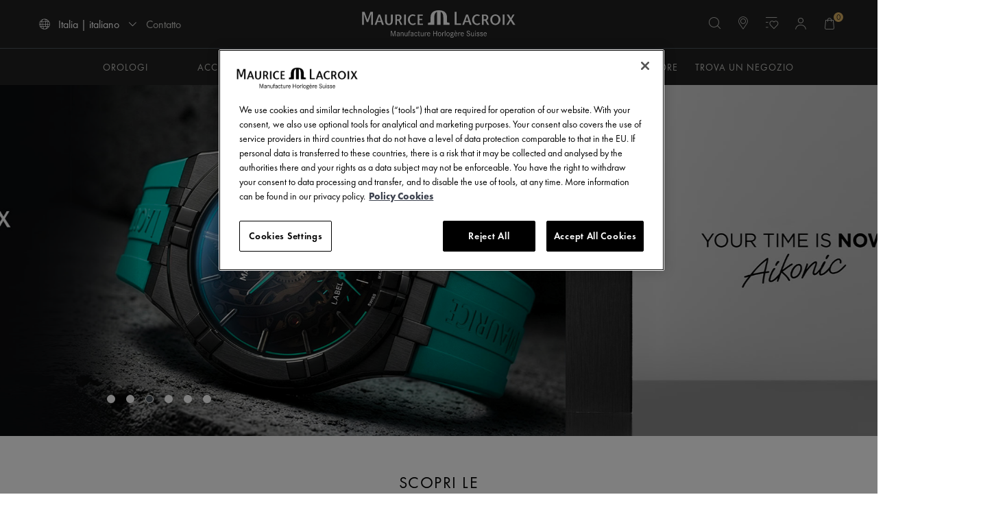

--- FILE ---
content_type: text/html;charset=UTF-8
request_url: https://www.mauricelacroix.com/it_it/
body_size: 20881
content:





<!DOCTYPE html>
<html lang="it">
<head>
<!--[if gt IE 9]><!-->
<script>//common/scripts.isml</script>
<script defer type="text/javascript" src="/on/demandware.static/Sites-mla_wEurope-Site/-/it_IT/v1769158932990/js/main.js"></script>

    <script defer type="text/javascript" src="/on/demandware.static/Sites-mla_wEurope-Site/-/it_IT/v1769158932990/js/experience/components/maurice_lacroix_assets/heroCarousel.js"
        
        >
    </script>

    <script defer type="text/javascript" src="/on/demandware.static/Sites-mla_wEurope-Site/-/it_IT/v1769158932990/js/experience/components/maurice_lacroix_assets/carouselTeaser.js"
        
        >
    </script>

    <script defer type="text/javascript" src="/on/demandware.static/Sites-mla_wEurope-Site/-/it_IT/v1769158932990/js/experience/components/maurice_lacroix_assets/ourUniverseCarousel.js"
        
        >
    </script>

    <script defer type="text/javascript" src="/on/demandware.static/Sites-mla_wEurope-Site/-/it_IT/v1769158932990/js/experience/components/maurice_lacroix_assets/image.js"
        
        >
    </script>

<script defer type="text/javascript" src="/on/demandware.static/Sites-mla_wEurope-Site/-/it_IT/v1769158932990/js/thirdParty/bootstrap.js"></script>



<!--<![endif]-->
<meta charset=UTF-8>

<meta http-equiv="x-ua-compatible" content="ie=edge">

<meta name="viewport" content="width=device-width, initial-scale=1.0, maximum-scale=1.0" />




    <title>
        Swiss Watches - Watches made in Switzerland | Maurice Lacroix Watches
    </title>


<meta name="description" content="Swiss watches - Maurice Lacroix from Switzerland. Swiss Made Watches. Your time is Now. 2 years warranty. Free shipping. Official website. Discover new..."/>
<meta name="keywords" content="mauricelacroix, swiss watches"/>



    
        <meta property="og:image" content="https://www.mauricelacroix.com/on/demandware.static/-/Library-Sites-mla_SharedLibrary/default/dw4f80c770/favicon-512x512.png">
    


<link rel="icon" type="image/png" href="/on/demandware.static/Sites-mla_wEurope-Site/-/default/dwcb12b487/images/favicons/favicon-512x512.png" sizes="512x512" />
<link rel="icon" type="image/png" href="/on/demandware.static/Sites-mla_wEurope-Site/-/default/dwb5c62c8f/images/favicons/favicon-196x196.png" sizes="196x196" />
<link rel="icon" type="image/png" href="/on/demandware.static/Sites-mla_wEurope-Site/-/default/dwad1b2576/images/favicons/favicon-96x96.png" sizes="96x96" />
<link rel="icon" type="image/png" href="/on/demandware.static/Sites-mla_wEurope-Site/-/default/dw85ab91b6/images/favicons/favicon-48x48.png" sizes="48x48" />
<link rel="icon" type="image/png" href="/on/demandware.static/Sites-mla_wEurope-Site/-/default/dwe53f5ee0/images/favicons/favicon-32x32.png" sizes="32x32" />
<link rel="icon" type="image/png" href="/on/demandware.static/Sites-mla_wEurope-Site/-/default/dw52960869/images/favicons/favicon-16x16.png" sizes="16x16" />
<link rel="icon" href="/on/demandware.static/Sites-mla_wEurope-Site/-/default/dw896d48d4/images/favicons/favicon.ico"/>

<link rel="stylesheet" href="/on/demandware.static/Sites-mla_wEurope-Site/-/it_IT/v1769158932990/css/bootstrap-custom-import.css" />
<link rel="stylesheet" href="/on/demandware.static/Sites-mla_wEurope-Site/-/it_IT/v1769158932990/css/global.css" />
<link rel="preload" as="style" onload="this.onload=null;this.rel='stylesheet'" href="/on/demandware.static/Sites-mla_wEurope-Site/-/it_IT/v1769158932990/css/components/header.css" />
<link rel="preload" as="style" onload="this.onload=null;this.rel='stylesheet'" href="/on/demandware.static/Sites-mla_wEurope-Site/-/it_IT/v1769158932990/css/components/footer.css" />

    <link rel="preload" as="style" onload="this.onload=null;this.rel='stylesheet'" href="/on/demandware.static/Sites-mla_wEurope-Site/-/it_IT/v1769158932990/css/experience/storePage.css"  />

    <link rel="preload" as="style" onload="this.onload=null;this.rel='stylesheet'" href="/on/demandware.static/Sites-mla_wEurope-Site/-/it_IT/v1769158932990/css/experience/components/maurice_lacroix_assets/heroCarousel.css"  />

    <link rel="preload" as="style" onload="this.onload=null;this.rel='stylesheet'" href="/on/demandware.static/Sites-mla_wEurope-Site/-/it_IT/v1769158932990/css/experience/components/maurice_lacroix_assets/titleAndSubtitle.css"  />

    <link rel="preload" as="style" onload="this.onload=null;this.rel='stylesheet'" href="/on/demandware.static/Sites-mla_wEurope-Site/-/it_IT/v1769158932990/css/experience/components/maurice_lacroix_assets/carouselTeaser.css"  />

    <link rel="preload" as="style" onload="this.onload=null;this.rel='stylesheet'" href="/on/demandware.static/Sites-mla_wEurope-Site/-/it_IT/v1769158932990/css/experience/components/maurice_lacroix_assets/smallImage.css"  />

    <link rel="preload" as="style" onload="this.onload=null;this.rel='stylesheet'" href="/on/demandware.static/Sites-mla_wEurope-Site/-/it_IT/v1769158932990/css/experience/components/maurice_lacroix_layouts/teaserLayout.css"  />

    <link rel="preload" as="style" onload="this.onload=null;this.rel='stylesheet'" href="/on/demandware.static/Sites-mla_wEurope-Site/-/it_IT/v1769158932990/css/experience/components/maurice_lacroix_assets/imageBanner.css"  />

    <link rel="preload" as="style" onload="this.onload=null;this.rel='stylesheet'" href="/on/demandware.static/Sites-mla_wEurope-Site/-/it_IT/v1769158932990/css/experience/components/maurice_lacroix_assets/ourUniverseCarousel.css"  />

    <link rel="preload" as="style" onload="this.onload=null;this.rel='stylesheet'" href="/on/demandware.static/Sites-mla_wEurope-Site/-/it_IT/v1769158932990/css/experience/components/maurice_lacroix_assets/subtitleTitleTextCta.css"  />

    <link rel="preload" as="style" onload="this.onload=null;this.rel='stylesheet'" href="/on/demandware.static/Sites-mla_wEurope-Site/-/it_IT/v1769158932990/css/experience/components/maurice_lacroix_assets/image.css"  />

    <link rel="preload" as="style" onload="this.onload=null;this.rel='stylesheet'" href="/on/demandware.static/Sites-mla_wEurope-Site/-/it_IT/v1769158932990/css/experience/components/maurice_lacroix_assets/findAStore.css"  />

<link rel="preload" as="style" onload="this.onload=null;this.rel='stylesheet'" href="/on/demandware.static/Sites-mla_wEurope-Site/-/it_IT/v1769158932990/css/components/inputtel.css" />
<link rel="preload" as="style" onload="this.onload=null;this.rel='stylesheet'" href="/on/demandware.static/Sites-mla_wEurope-Site/-/it_IT/v1769158932990/css/miniCart.css" />







    <link rel="alternate" hreflang="x-default" href="https://www.mauricelacroix.com/">

    <link rel="alternate" hreflang="en-at" href="https://www.mauricelacroix.com/at_en/">

    <link rel="alternate" hreflang="fr-be" href="https://www.mauricelacroix.com/be_fr/">

    <link rel="alternate" hreflang="en-be" href="https://www.mauricelacroix.com/be_en/">

    <link rel="alternate" hreflang="en-bg" href="https://www.mauricelacroix.com/bg_en/">

    <link rel="alternate" hreflang="en-ca" href="https://www.mauricelacroix.com/ca_en/">

    <link rel="alternate" hreflang="fr-ca" href="https://www.mauricelacroix.com/ca_fr/">

    <link rel="alternate" hreflang="en-hr" href="https://www.mauricelacroix.com/hr_en/">

    <link rel="alternate" hreflang="en-cy" href="https://www.mauricelacroix.com/cy_en/">

    <link rel="alternate" hreflang="en-cz" href="https://www.mauricelacroix.com/cz_en/">

    <link rel="alternate" hreflang="en-dk" href="https://www.mauricelacroix.com/dk_en/">

    <link rel="alternate" hreflang="de-de" href="https://www.mauricelacroix.com/de_de/">

    <link rel="alternate" hreflang="es-es" href="https://www.mauricelacroix.com/es_es/">

    <link rel="alternate" hreflang="es-us" href="https://www.mauricelacroix.com/us_es/">

    <link rel="alternate" hreflang="en-ee" href="https://www.mauricelacroix.com/ee_en/">

    <link rel="alternate" hreflang="en-fi" href="https://www.mauricelacroix.com/fi_en/">

    <link rel="alternate" hreflang="fr-fr" href="https://www.mauricelacroix.com/fr_fr/">

    <link rel="alternate" hreflang="en-fr" href="https://www.mauricelacroix.com/fr_en/">

    <link rel="alternate" hreflang="en-de" href="https://www.mauricelacroix.com/de_en/">

    <link rel="alternate" hreflang="en-gr" href="https://www.mauricelacroix.com/gr_en/">

    <link rel="alternate" hreflang="en-hk" href="https://www.mauricelacroix.com/hk_en/">

    <link rel="alternate" hreflang="en-hu" href="https://www.mauricelacroix.com/hu_en/">

    <link rel="alternate" hreflang="en-ie" href="https://www.mauricelacroix.com/ie_en/">

    <link rel="alternate" hreflang="it-it" href="https://www.mauricelacroix.com/it_it/">

    <link rel="alternate" hreflang="en-it" href="https://www.mauricelacroix.com/it_en/">

    <link rel="alternate" hreflang="en-jp" href="https://www.mauricelacroix.com/jp_en/">

    <link rel="alternate" hreflang="en-lv" href="https://www.mauricelacroix.com/lv_en/">

    <link rel="alternate" hreflang="en-lt" href="https://www.mauricelacroix.com/lt_en/">

    <link rel="alternate" hreflang="en-lu" href="https://www.mauricelacroix.com/lu_en/">

    <link rel="alternate" hreflang="en-mo" href="https://www.mauricelacroix.com/mo_en/">

    <link rel="alternate" hreflang="en-my" href="https://www.mauricelacroix.com/my_en/">

    <link rel="alternate" hreflang="en-mt" href="https://www.mauricelacroix.com/mt_en/">

    <link rel="alternate" hreflang="en-nl" href="https://www.mauricelacroix.com/nl_en/">

    <link rel="alternate" hreflang="de-at" href="https://www.mauricelacroix.com/at_de/">

    <link rel="alternate" hreflang="en-pl" href="https://www.mauricelacroix.com/pl_en/">

    <link rel="alternate" hreflang="en-pt" href="https://www.mauricelacroix.com/pt_en/">

    <link rel="alternate" hreflang="en-ro" href="https://www.mauricelacroix.com/ro_en/">

    <link rel="alternate" hreflang="de-ch" href="https://www.mauricelacroix.com/ch_de/">

    <link rel="alternate" hreflang="en-sg" href="https://www.mauricelacroix.com/sg_en/">

    <link rel="alternate" hreflang="en-sk" href="https://www.mauricelacroix.com/sk_en/">

    <link rel="alternate" hreflang="en-si" href="https://www.mauricelacroix.com/si_en/">

    <link rel="alternate" hreflang="en-es" href="https://www.mauricelacroix.com/es_en/">

    <link rel="alternate" hreflang="fr-ch" href="https://www.mauricelacroix.com/ch_fr/">

    <link rel="alternate" hreflang="it-ch" href="https://www.mauricelacroix.com/ch_it/">

    <link rel="alternate" hreflang="en-se" href="https://www.mauricelacroix.com/se_en/">

    <link rel="alternate" hreflang="en-ch" href="https://www.mauricelacroix.com/ch_en/">

    <link rel="alternate" hreflang="en-th" href="https://www.mauricelacroix.com/th_en/">

    <link rel="alternate" hreflang="en-us" href="https://www.mauricelacroix.com/us_en/">

    <link rel="alternate" hreflang="th-th" href="https://www.mauricelacroix.com/th_th/">

    <link rel="alternate" hreflang="zh-mo" href="https://www.mauricelacroix.com/mo_zh/">

    <link rel="alternate" hreflang="zh-hk" href="https://www.mauricelacroix.com/hk_zh/">

    <link rel="alternate" hreflang="ja-jp" href="https://www.mauricelacroix.com/jp_ja/">

<script>
    var pageAction = 'homeshow';
    window.dataLayer = window.dataLayer || [];
    window.gtmEnabled = true;
    var orderId = -1;
    var dataLayerEvent = {"event":"home"};
    var ga4DataLayerEvent = false;

    // In all cases except Order Confirmation, the data layer should be pushed, so default to that case
    var pushDataLayer = true;
    if (pageAction === 'orderconfirm') {
        // As of now, the correction is for order confirmation only
        if (dataLayerEvent) {
            orderId = getOrderId(dataLayerEvent);
        } else {
            orderId = getGA4OrderId(ga4DataLayerEvent);
        }

        var ordersPushedToGoogle = getOrdersPushedToGoogle();
        var orderHasBeenPushedToGoogle = orderHasBeenPushedToGoogle(orderId, ordersPushedToGoogle);
        if (orderHasBeenPushedToGoogle) {
            // If the data has already been sent, let's not push it again.
            pushDataLayer = false;
        }
    }

    if (pushDataLayer) {
        if (dataLayerEvent) {
            dataLayer.push(dataLayerEvent);
        }

        // If both events active, clear first ecommerce object to prevent events affecting one another
        if (dataLayerEvent && ga4DataLayerEvent) {
            dataLayer.push({ ecommerce: null });
        }

        if (ga4DataLayerEvent) {
            dataLayer.push(ga4DataLayerEvent);
        }

        if (pageAction === 'orderconfirm') {
            // Add the orderId to the array of orders that is being stored in localStorage
            ordersPushedToGoogle.push(orderId);
            // The localStorage is what is used to prevent the duplicate send from mobile platforms
            window.localStorage.setItem('ordersPushedToGoogle', JSON.stringify(ordersPushedToGoogle));
        }
    }

    function getOrderId(dataLayer) {
        if ('ecommerce' in dataLayer) {
            if ('purchase' in dataLayer.ecommerce && 'actionField' in dataLayer.ecommerce.purchase &&
                'id' in dataLayer.ecommerce.purchase.actionField) {
                return dataLayer.ecommerce.purchase.actionField.id;
            }
        }

        return -1;
    }

    function getGA4OrderId(dataLayer) {
        if ('ecommerce' in dataLayer && 'transaction_id' in dataLayer.ecommerce) {
            return dataLayer.ecommerce.transaction_id;
        }

        return -1;
    }

    function getOrdersPushedToGoogle() {
        var ordersPushedToGoogleString = window.localStorage.getItem('ordersPushedToGoogle');
        if (ordersPushedToGoogleString && ordersPushedToGoogleString.length > 0) {
            return JSON.parse(ordersPushedToGoogleString);
        }

        return [];
    }

    function orderHasBeenPushedToGoogle(orderId, ordersPushedToGoogle) {
        if (orderId) {
            for (var index = 0; index < ordersPushedToGoogle.length; index++) {
                if (ordersPushedToGoogle[index] === orderId) {
                    return true;
                }
            }
        }

        return false;
    }
</script>

<script>
    window.dataLayer = window.dataLayer || [];
    dataLayer.push({"environment":"production","demandwareID":"bcOV0AWobMlkDWTprjnzmAYa4k","loggedInState":false,"locale":"it_IT","currencyCode":"EUR","pageLanguage":"en_US","registered":false,"email":"","emailHash":"","user_id":""});
</script>


<!-- Google Tag Manager -->
<script>(function(w,d,s,l,i){w[l]=w[l]||[];w[l].push({'gtm.start':
new Date().getTime(),event:'gtm.js'});var f=d.getElementsByTagName(s)[0],
j=d.createElement(s),dl=l!='dataLayer'?'&l='+l:'';j.async=true;j.src=
'https://www.googletagmanager.com/gtm.js?id='+i+dl;f.parentNode.insertBefore(j,f);
})(window,document,'script','dataLayer','GTM-M4WVBDN');</script>
<!-- End Google Tag Manager -->


<script defer src="/on/demandware.static/Sites-mla_wEurope-Site/-/it_IT/v1769158932990/js/tagmanager.js"></script>



<link rel="stylesheet" href="/on/demandware.static/Sites-mla_wEurope-Site/-/it_IT/v1769158932990/css/skin/skin.css" />


<link rel="canonical" href="https://www.mauricelacroix.com/it_it/" />

<script type="text/javascript">//<!--
/* <![CDATA[ (head-active_data.js) */
var dw = (window.dw || {});
dw.ac = {
    _analytics: null,
    _events: [],
    _category: "",
    _searchData: "",
    _anact: "",
    _anact_nohit_tag: "",
    _analytics_enabled: "true",
    _timeZone: "Europe/Paris",
    _capture: function(configs) {
        if (Object.prototype.toString.call(configs) === "[object Array]") {
            configs.forEach(captureObject);
            return;
        }
        dw.ac._events.push(configs);
    },
	capture: function() { 
		dw.ac._capture(arguments);
		// send to CQ as well:
		if (window.CQuotient) {
			window.CQuotient.trackEventsFromAC(arguments);
		}
	},
    EV_PRD_SEARCHHIT: "searchhit",
    EV_PRD_DETAIL: "detail",
    EV_PRD_RECOMMENDATION: "recommendation",
    EV_PRD_SETPRODUCT: "setproduct",
    applyContext: function(context) {
        if (typeof context === "object" && context.hasOwnProperty("category")) {
        	dw.ac._category = context.category;
        }
        if (typeof context === "object" && context.hasOwnProperty("searchData")) {
        	dw.ac._searchData = context.searchData;
        }
    },
    setDWAnalytics: function(analytics) {
        dw.ac._analytics = analytics;
    },
    eventsIsEmpty: function() {
        return 0 == dw.ac._events.length;
    }
};
/* ]]> */
// -->
</script>
<script type="text/javascript">//<!--
/* <![CDATA[ (head-cquotient.js) */
var CQuotient = window.CQuotient = {};
CQuotient.clientId = 'bkdj-mla_wEurope';
CQuotient.realm = 'BKDJ';
CQuotient.siteId = 'mla_wEurope';
CQuotient.instanceType = 'prd';
CQuotient.locale = 'it_IT';
CQuotient.fbPixelId = '__UNKNOWN__';
CQuotient.activities = [];
CQuotient.cqcid='';
CQuotient.cquid='';
CQuotient.cqeid='';
CQuotient.cqlid='';
CQuotient.apiHost='api.cquotient.com';
/* Turn this on to test against Staging Einstein */
/* CQuotient.useTest= true; */
CQuotient.useTest = ('true' === 'false');
CQuotient.initFromCookies = function () {
	var ca = document.cookie.split(';');
	for(var i=0;i < ca.length;i++) {
	  var c = ca[i];
	  while (c.charAt(0)==' ') c = c.substring(1,c.length);
	  if (c.indexOf('cqcid=') == 0) {
		CQuotient.cqcid=c.substring('cqcid='.length,c.length);
	  } else if (c.indexOf('cquid=') == 0) {
		  var value = c.substring('cquid='.length,c.length);
		  if (value) {
		  	var split_value = value.split("|", 3);
		  	if (split_value.length > 0) {
			  CQuotient.cquid=split_value[0];
		  	}
		  	if (split_value.length > 1) {
			  CQuotient.cqeid=split_value[1];
		  	}
		  	if (split_value.length > 2) {
			  CQuotient.cqlid=split_value[2];
		  	}
		  }
	  }
	}
}
CQuotient.getCQCookieId = function () {
	if(window.CQuotient.cqcid == '')
		window.CQuotient.initFromCookies();
	return window.CQuotient.cqcid;
};
CQuotient.getCQUserId = function () {
	if(window.CQuotient.cquid == '')
		window.CQuotient.initFromCookies();
	return window.CQuotient.cquid;
};
CQuotient.getCQHashedEmail = function () {
	if(window.CQuotient.cqeid == '')
		window.CQuotient.initFromCookies();
	return window.CQuotient.cqeid;
};
CQuotient.getCQHashedLogin = function () {
	if(window.CQuotient.cqlid == '')
		window.CQuotient.initFromCookies();
	return window.CQuotient.cqlid;
};
CQuotient.trackEventsFromAC = function (/* Object or Array */ events) {
try {
	if (Object.prototype.toString.call(events) === "[object Array]") {
		events.forEach(_trackASingleCQEvent);
	} else {
		CQuotient._trackASingleCQEvent(events);
	}
} catch(err) {}
};
CQuotient._trackASingleCQEvent = function ( /* Object */ event) {
	if (event && event.id) {
		if (event.type === dw.ac.EV_PRD_DETAIL) {
			CQuotient.trackViewProduct( {id:'', alt_id: event.id, type: 'raw_sku'} );
		} // not handling the other dw.ac.* events currently
	}
};
CQuotient.trackViewProduct = function(/* Object */ cqParamData){
	var cq_params = {};
	cq_params.cookieId = CQuotient.getCQCookieId();
	cq_params.userId = CQuotient.getCQUserId();
	cq_params.emailId = CQuotient.getCQHashedEmail();
	cq_params.loginId = CQuotient.getCQHashedLogin();
	cq_params.product = cqParamData.product;
	cq_params.realm = cqParamData.realm;
	cq_params.siteId = cqParamData.siteId;
	cq_params.instanceType = cqParamData.instanceType;
	cq_params.locale = CQuotient.locale;
	
	if(CQuotient.sendActivity) {
		CQuotient.sendActivity(CQuotient.clientId, 'viewProduct', cq_params);
	} else {
		CQuotient.activities.push({activityType: 'viewProduct', parameters: cq_params});
	}
};
/* ]]> */
// -->
</script>
<!-- Facebook Pixel Code -->
<script>
!function(f,b,e,v,n,t,s){if(f.fbq)return;n=f.fbq=function(){n.callMethod?
n.callMethod.apply(n,arguments):n.queue.push(arguments)};if(!f._fbq)f._fbq=n;
n.push=n;n.loaded=!0;n.version='2.0';n.agent='pldemandware';n.queue=[];t=b.createElement(e);t.async=!0;
t.src=v;s=b.getElementsByTagName(e)[0];s.parentNode.insertBefore(t,s)}(window,
document,'script','https://connect.facebook.net/en_US/fbevents.js');

fbq('init', '1925317867703643');
fbq('track', "PageView");</script>
<noscript><img height="1" width="1" alt="" style="display:none"
src="https://www.facebook.com/tr?id=1925317867703643&ev=PageView&noscript=1"
/></noscript>
<!-- End Facebook Pixel Code --><!-- Salesforce Payments -->
<script type="text/javascript">//<!--
/* <![CDATA[ (head-salesforce-payments.js) */
!(function (w, a) {
	var l = function() {
		if (a.length) {
			w.sfpp = new SFPP({
				baseUrl: 'https://www.mauricelacroix.com/on/demandware.store/Sites-mla_wEurope-Site/it_IT/__SYSTEM__SalesforcePayments',
				locale: 'it',
				currency: 'EUR',
				bnCode: 'SalesforceCommerceCloud_PPCP'
			});
			a.forEach(w.sfpp.ready);
		}
	};
	w.sfpp = {
		load: l,
		add: function (f) {
			a.unshift(f);
			if (document.readyState === 'complete') {
				l();
			}
		},
		ready: function (f) {
			a.push(f);
		}
	}
}(window, []));
/* ]]> */
//-->
</script>
<script src="https://js.stripe.com/v3/" defer></script>
<script src="https://www.mauricelacroix.com/on/demandware.static/Sites-mla_wEurope-Site/-/it_IT/v1769158932990/internal/jscript/paypal-js-4.1.0.min.js" defer></script>
<script src="https://www.mauricelacroix.com/on/demandware.static/Sites-mla_wEurope-Site/-/it_IT/v1769158932990/internal/jscript/plaid.js?v=25.10.1.12" onload="sfpp.load()" defer></script>
<link type="text/css" href="https://www.mauricelacroix.com/on/demandware.static/Sites-mla_wEurope-Site/-/it_IT/v1769158932990/internal/css/plaid.css?v=25.10.1.12" rel="stylesheet"></link>
<!-- End Salesforce Payments -->



</head>
<body>
<!-- Google Tag Manager (noscript) -->
<noscript><iframe src="https://www.googletagmanager.com/ns.html?id=GTM-M4WVBDN"
height="0" width="0" style="display:none;visibility:hidden"></iframe></noscript>
<!-- End Google Tag Manager (noscript) -->


<h1 class="d-none">
Maurice Lacroix
</h1>

<div class="page" data-action="Home-Show" data-querystring="">
<div class="screen-size-indicator"></div>
<header>
    
    
	 


	
 
	
    <nav class="navigation" id="navigation" role="navigation">
        <div class="header main-nav-header">
            <div class="container">
                <div class="row">
                    <div class="col-12 no-padding-mobile">
                        <div class="navbar-wrapper">
                            <div class="navbar-toggler-wrapper d-lg-none pl-md-0">
                                <button class="navbar-toggler d-lg-none pl-md-0" type="button"
                                    aria-controls="sg-navbar-collapse" aria-expanded="false"
                                    aria-label="Toggle navigation">
                                    <span class="icon-menu"></span>
                                </button>
                                <div class="mobile-search-wrapper d-lg-none">
                                    <span class="search-icon-mobile icon-search">
                                    </span>
                                </div>
                            </div>

                            <div class="navbar-left-section d-none d-lg-block">
                                


<div class="navbar-country-selector">
    <div data-toggle="modal" data-target="#countrySelector" class="country-selector cs__link">
        <i class="icon-globe"></i>
        <span>
            Italia | italiano
            <i class="icon-chevron-down"></i>
        </span>
    </div>
</div>


                                <div class="navbar-static-links">
                                    <a href="https://www.mauricelacroix.com/it_it/contact-us" role="button"
                                        aria-label="Contatto">
                                        Contatto
                                    </a>
                                </div>
                            </div>

                            <div class="navbar-logo-image">
                                <a class="logo-home link-remove-hover" href="/it_it/" title="Maurice Lacroix Home">
                                    <img src="/on/demandware.static/Sites-mla_wEurope-Site/-/default/dwf32f8572/images/logo.svg"
                                        alt="Maurice Lacroix" />
                                </a>
                            </div>
                            <div class="d-none d-lg-block navbar-first-level">

                            </div>
                            <div class="navbar-right-section">
                                <div class="navbar-search-icons-section">
                                    <div class="search jsSearch">
                                        <div class="site-search">
    <div class="site-search-logo-image">
        <a class="logo-home link-remove-hover" href="/it_it/" title="Maurice Lacroix Home">
            <img src="/on/demandware.static/Sites-mla_wEurope-Site/-/default/dwf32f8572/images/logo.svg"
                alt="Maurice Lacroix" />
        </a>
    </div>
    <form role="search"
        action="/it_it/search"
        method="get"
        name="simpleSearch"
        class="form-search"
    >
        <!-- TODO: Search, for now it's hidden -->
        <input class="form-control search-field"
            type="text"
            name="q"
            value=""
            placeholder="Ricerca (parole chiave, ecc.)"
            role="combobox"
            aria-describedby="search-assistive-text"
            aria-haspopup="listbox"
            aria-owns="search-results"
            aria-expanded="false"
            aria-autocomplete="list"
            aria-activedescendant=""
            aria-controls="search-results"
            aria-label="Inserisci parola chiave o numero di articolo."
            autocomplete="off" />
        <span class="search-border-on-focus"></span>
        <button type="reset" name="reset-button" class="icon-X reset-button d-none" aria-label="Cancella parole chiave di ricerca"></button>
        <button type="submit" name="search-button" class="icon-search" aria-label="Inserisci parole chiave di ricerca"></button>
        <input type="hidden" value="it_IT" name="lang">
    </form>
</div>

                                    </div>
                                    <div class="mobile-search-wrapper hidden-md-down slide-tooltip-animation">
                                        <span class="search-icon-mobile animation-trigger">
                                            <i class="icon-search"></i>
                                        </span>
                                        <span class="slide-tooltip">Cercare</span>
                                    </div>
                                    <div
                                        class="storelocator storelocator-header-wrapper hidden-md-down slide-tooltip-animation">
                                        <a class="storelocator-header-link animation-trigger"
                                            href="https://www.mauricelacroix.com/it_it/stores" role="button"
                                            aria-label="Store Locator">
                                            <i class="icon-location-big" aria-hidden="true"></i>
                                        </a>
                                        <span class="slide-tooltip">Store Locator</span>
                                    </div>
                                    <div
                                        class="wishlist wishlist-header-wrapper hidden-md-down slide-tooltip-animation">
                                        <a class="wishlist-header-link animation-trigger"
                                            href="https://www.mauricelacroix.com/it_it/wishlist" role="button"
                                            aria-label="Wishlist">
                                            <i class="icon-wishlist" aria-hidden="true"></i>
                                        </a>
                                        <span class="slide-tooltip">Wishlist</span>
                                    </div>
                                    <div class="slide-tooltip-animation">
                                        
    <div class="user">
        <a class="user-header-link" href="https://www.mauricelacroix.com/it_it/account" role="button" aria-label="Il mio account">
            <div class="user-header-wrapper animation-trigger">
                <i class="icon-user" aria-hidden="true"></i>
            </div>
            <span class="slide-tooltip">My Account</span>
        </a>
    </div>



                                        <span class="slide-tooltip">My Account</span>
                                    </div>
                                    <div class="minicart fa-shopping-bag slide-tooltip-animation"
                                        data-action-url="/on/demandware.store/Sites-mla_wEurope-Site/it_IT/Cart-MiniCartShow"
                                        data-script="/on/demandware.static/Sites-mla_wEurope-Site/-/it_IT/v1769158932990/js/components/miniCart.js">
                                        <div class="minicart-total hide-link-med  animation-trigger">
    <a class="minicart-link" href="https://www.mauricelacroix.com/it_it/cart" title="0 articoli nel carrello" aria-label="0 articoli nel carrello" aria-haspopup="true">
          <i class="icon-shopping-bag"></i>
        
        <span class="minicart-quantity">
            0
        </span>
    </a>
</div>
<span class="slide-tooltip">Il mio carrello</span>
<div class="minicart-total hide-no-link">
    <i class="icon-shopping-bag"></i>
    <span class="minicart-quantity">
        0
    </span>
</div>
<div class="popover popover-bottom"></div>

                                    </div>
                                </div>
                            </div>
                        </div>
                    </div>
                </div>
                <div class="search-mobile sticky ">
                    <div class="site-search">
    <div class="site-search-logo-image">
        <a class="logo-home link-remove-hover" href="/it_it/" title="Maurice Lacroix Home">
            <img src="/on/demandware.static/Sites-mla_wEurope-Site/-/default/dwf32f8572/images/logo.svg"
                alt="Maurice Lacroix" />
        </a>
    </div>
    <form role="search"
        action="/it_it/search"
        method="get"
        name="simpleSearch"
        class="form-search"
    >
        <!-- TODO: Search, for now it's hidden -->
        <input class="form-control search-field"
            type="text"
            name="q"
            value=""
            placeholder="Ricerca (parole chiave, ecc.)"
            role="combobox"
            aria-describedby="search-assistive-text"
            aria-haspopup="listbox"
            aria-owns="search-results"
            aria-expanded="false"
            aria-autocomplete="list"
            aria-activedescendant=""
            aria-controls="search-results"
            aria-label="Inserisci parola chiave o numero di articolo."
            autocomplete="off" />
        <span class="search-border-on-focus"></span>
        <button type="reset" name="reset-button" class="icon-X reset-button d-none" aria-label="Cancella parole chiave di ricerca"></button>
        <button type="submit" name="search-button" class="icon-search" aria-label="Inserisci parole chiave di ricerca"></button>
        <input type="hidden" value="it_IT" name="lang">
    </form>
</div>

                </div>
            </div>
            <div class="suggestions-wrapper" data-url="/on/demandware.store/Sites-mla_wEurope-Site/it_IT/SearchServices-GetSuggestions?q="></div>
            <span id="search-assistive-text" class="sr-only">
                Usa i tasti Freccia Su e Freccia Gi&ugrave; per navigare tra i risultati della ricerca.
            </span>
        </div>

        <div class="main-menu navbar-toggleable-md menu-toggleable-left multilevel-dropdown d-none d-lg-block"
            id="sg-navbar-collapse">
            <div class="container">
                <div class="row">
                    <div class="d-lg-none navbar-first-level">
                        <div class="navbar-actions">
                            <div class="close-button d-flex align-items-center">
                                <i class="icon-close"></i>
                            </div>
                            <div class="navbar-actions--search">
                                <label for="search-input" class="d-none"></label>
                                <input id="search-input" class="navbar-actions--search-input" />
                                <i class="icon-search"></i>
                            </div>
                        </div>

                        <nav class="navbar navbar-expand-lg bg-inverse">
    <div class="menu-group" role="navigation">
        <ul class="nav navbar-nav navbar-top-level-menu-items" role="menu">
            
                
                    <li class="nav-item nav-item-first" role="presentation"
                        data-category-id="watches">
                        <a href="/it_it/orologi" id="watches"
                            class="nav-link" role="link" tabindex="0">
                            <span>OROLOGI</span>
                            
                                <i class="icon-chevron-right d-none d-lg-inline-block menu-icon"></i>
                                <i class="icon-chevron-down d-lg-none menu-icon"></i>
                            
                        </a>
                        
                            <div class="mobile-navbar-second-level d-none">
                                <ul class="mobile-navbar-second-level-categories">
                                    
                                        <li class="nav-item">
                                            <a href="/it_it/orologi/orologi-masterpiece"
                                                id="watches-masterpiece"
                                                class="nav-link"
                                                role="link" tabindex="0">
                                                <span>MASTERPIECE</span>
                                                
                                                    <i class="icon-chevron-right d-none d-lg-inline-block menu-icon"></i>
                                                    <i class="icon-chevron-down d-lg-none menu-icon"></i>
                                                
                                            </a>
                                            <div class="mobile-navbar-third-level d-none">
                                                <ul class="mobile-navbar-third-level-categories" role="menu"
                                                    aria-hidden="true" aria-label="watches">
                                                    
                                                        
                                                            
                                                            <li class="nav-item " role="presentation">
    <a href="/it_it/orologi/orologi-masterpiece" id="watches-masterpiece"
        role="menuitem" class="nav-link" tabindex="-1">
        <div class="mobile-navbar-second-level__banner">
            
                <img class="banner-lazy" data-src="https://www.mauricelacroix.com/on/demandware.static/-/Sites-mla_storefrontCatalog/default/dw0bfdc20d/LabelNoir_Menu_Masterpiece_V2_ln.jpg"
                    alt="MASTERPIECE" />
            
            <div
                class="mobile-navbar-second-level__banner-actions">
                <p
                    class="mobile-navbar-second-level__banner-catname">
                    MASTERPIECE<br>
                    <span>Scoprire</span>
                    <i class="icon-chevron-right"></i>
                </p>
            </div>
        </div>
    </a>
</li>

                                                        
                                                    
                                                </ul>
                                            </div>
                                        </li>
                                    
                                        <li class="nav-item">
                                            <a href="/it_it/watches/watches-aikonic"
                                                id="watches-aikonic"
                                                class="nav-link"
                                                role="link" tabindex="0">
                                                <span>AIKONIC</span>
                                                
                                                    <i class="icon-chevron-right d-none d-lg-inline-block menu-icon"></i>
                                                    <i class="icon-chevron-down d-lg-none menu-icon"></i>
                                                
                                            </a>
                                            <div class="mobile-navbar-third-level d-none">
                                                <ul class="mobile-navbar-third-level-categories" role="menu"
                                                    aria-hidden="true" aria-label="watches">
                                                    
                                                        
                                                            
                                                            <li class="nav-item " role="presentation">
    <a href="/it_it/watches/watches-aikonic" id="watches-aikonic"
        role="menuitem" class="nav-link" tabindex="-1">
        <div class="mobile-navbar-second-level__banner">
            
                <img class="banner-lazy" data-src="https://www.mauricelacroix.com/on/demandware.static/-/Sites-mla_storefrontCatalog/default/dw547ef4db/AC_ML_Novelties_1920x928px_4.jpg"
                    alt="AIKONIC" />
            
            <div
                class="mobile-navbar-second-level__banner-actions">
                <p
                    class="mobile-navbar-second-level__banner-catname">
                    AIKONIC<br>
                    <span>Scoprire</span>
                    <i class="icon-chevron-right"></i>
                </p>
            </div>
        </div>
    </a>
</li>

                                                        
                                                    
                                                </ul>
                                            </div>
                                        </li>
                                    
                                        <li class="nav-item">
                                            <a href="/it_it/orologi/orologi-aikon"
                                                id="watches-aikon"
                                                class="nav-link"
                                                role="link" tabindex="0">
                                                <span>AIKON</span>
                                                
                                                    <i class="icon-chevron-right d-none d-lg-inline-block menu-icon"></i>
                                                    <i class="icon-chevron-down d-lg-none menu-icon"></i>
                                                
                                            </a>
                                            <div class="mobile-navbar-third-level d-none">
                                                <ul class="mobile-navbar-third-level-categories" role="menu"
                                                    aria-hidden="true" aria-label="watches">
                                                    
                                                        
                                                            <li class="nav-item " role="presentation">
    <a href="/it_it/orologi/orologi-aikon/aikon-automatic" id="watches-aikon-automatic"
        role="menuitem" class="nav-link" tabindex="-1">
        <div class="mobile-navbar-second-level__banner">
            
                <img class="banner-lazy" data-src="https://www.mauricelacroix.com/on/demandware.static/-/Sites-mla_storefrontCatalog/default/dw7220e574/AI_Auto_ML_960x464px_.jpg"
                    alt="AIKON AUTOMATIC" />
            
            <div
                class="mobile-navbar-second-level__banner-actions">
                <p
                    class="mobile-navbar-second-level__banner-catname">
                    AIKON AUTOMATIC<br>
                    <span>Scoprire</span>
                    <i class="icon-chevron-right"></i>
                </p>
            </div>
        </div>
    </a>
</li>

                                                        
                                                            <li class="nav-item " role="presentation">
    <a href="/it_it/orologi/orologi-aikon/aikon-quartz" id="watches-aikon-quartz"
        role="menuitem" class="nav-link" tabindex="-1">
        <div class="mobile-navbar-second-level__banner">
            
                <img class="banner-lazy" data-src="https://www.mauricelacroix.com/on/demandware.static/-/Sites-mla_storefrontCatalog/default/dw27bdacbc/AI_Quartz_ML_960x464px_2.jpg"
                    alt="AIKON QUARTZ" />
            
            <div
                class="mobile-navbar-second-level__banner-actions">
                <p
                    class="mobile-navbar-second-level__banner-catname">
                    AIKON QUARTZ<br>
                    <span>Scoprire</span>
                    <i class="icon-chevron-right"></i>
                </p>
            </div>
        </div>
    </a>
</li>

                                                        
                                                    
                                                </ul>
                                            </div>
                                        </li>
                                    
                                        <li class="nav-item">
                                            <a href="/it_it/watches/watches-1975"
                                                id="watches-1975"
                                                class="nav-link"
                                                role="link" tabindex="0">
                                                <span>1975</span>
                                                
                                                    <i class="icon-chevron-right d-none d-lg-inline-block menu-icon"></i>
                                                    <i class="icon-chevron-down d-lg-none menu-icon"></i>
                                                
                                            </a>
                                            <div class="mobile-navbar-third-level d-none">
                                                <ul class="mobile-navbar-third-level-categories" role="menu"
                                                    aria-hidden="true" aria-label="watches">
                                                    
                                                        
                                                            <li class="nav-item " role="presentation">
    <a href="/it_it/watches/watches-1975/watches-1975-automatic" id="watches-1975-automatic"
        role="menuitem" class="nav-link" tabindex="-1">
        <div class="mobile-navbar-second-level__banner">
            
                <img class="banner-lazy" data-src="https://www.mauricelacroix.com/on/demandware.static/-/Sites-mla_storefrontCatalog/default/dw67384b2b/1975_Auto_ML_960x464px_3.jpg"
                    alt="1975 AUTOMATIC" />
            
            <div
                class="mobile-navbar-second-level__banner-actions">
                <p
                    class="mobile-navbar-second-level__banner-catname">
                    1975 AUTOMATIC<br>
                    <span>Scoprire</span>
                    <i class="icon-chevron-right"></i>
                </p>
            </div>
        </div>
    </a>
</li>

                                                        
                                                            <li class="nav-item " role="presentation">
    <a href="/it_it/watches/watches-1975/watches-1975-quartz" id="watches-1975-quartz"
        role="menuitem" class="nav-link" tabindex="-1">
        <div class="mobile-navbar-second-level__banner">
            
                <img class="banner-lazy" data-src="https://www.mauricelacroix.com/on/demandware.static/-/Sites-mla_storefrontCatalog/default/dwcce676b6/1975_Quartz_ML_960x464px_4.jpg"
                    alt="1975 QUARTZ" />
            
            <div
                class="mobile-navbar-second-level__banner-actions">
                <p
                    class="mobile-navbar-second-level__banner-catname">
                    1975 QUARTZ<br>
                    <span>Scoprire</span>
                    <i class="icon-chevron-right"></i>
                </p>
            </div>
        </div>
    </a>
</li>

                                                        
                                                    
                                                </ul>
                                            </div>
                                        </li>
                                    
                                        <li class="nav-item">
                                            <a href="/it_it/orologi/orologi-pontos"
                                                id="watches-pontos"
                                                class="nav-link"
                                                role="link" tabindex="0">
                                                <span>PONTOS</span>
                                                
                                                    <i class="icon-chevron-right d-none d-lg-inline-block menu-icon"></i>
                                                    <i class="icon-chevron-down d-lg-none menu-icon"></i>
                                                
                                            </a>
                                            <div class="mobile-navbar-third-level d-none">
                                                <ul class="mobile-navbar-third-level-categories" role="menu"
                                                    aria-hidden="true" aria-label="watches">
                                                    
                                                        
                                                            
                                                            <li class="nav-item " role="presentation">
    <a href="/it_it/orologi/orologi-pontos" id="watches-pontos"
        role="menuitem" class="nav-link" tabindex="-1">
        <div class="mobile-navbar-second-level__banner">
            
                <img class="banner-lazy" data-src="https://www.mauricelacroix.com/on/demandware.static/-/Sites-mla_storefrontCatalog/default/dw4bda0101/Menu_PontosV2.jpg"
                    alt="PONTOS" />
            
            <div
                class="mobile-navbar-second-level__banner-actions">
                <p
                    class="mobile-navbar-second-level__banner-catname">
                    PONTOS<br>
                    <span>Scoprire</span>
                    <i class="icon-chevron-right"></i>
                </p>
            </div>
        </div>
    </a>
</li>

                                                        
                                                    
                                                </ul>
                                            </div>
                                        </li>
                                    
                                        <li class="nav-item">
                                            <a href="/it_it/orologi/orologi-fiaba"
                                                id="watches-fiaba"
                                                class="nav-link"
                                                role="link" tabindex="0">
                                                <span>FIABA</span>
                                                
                                                    <i class="icon-chevron-right d-none d-lg-inline-block menu-icon"></i>
                                                    <i class="icon-chevron-down d-lg-none menu-icon"></i>
                                                
                                            </a>
                                            <div class="mobile-navbar-third-level d-none">
                                                <ul class="mobile-navbar-third-level-categories" role="menu"
                                                    aria-hidden="true" aria-label="watches">
                                                    
                                                        
                                                            
                                                            <li class="nav-item " role="presentation">
    <a href="/it_it/orologi/orologi-fiaba" id="watches-fiaba"
        role="menuitem" class="nav-link" tabindex="-1">
        <div class="mobile-navbar-second-level__banner">
            
                <img class="banner-lazy" data-src="https://www.mauricelacroix.com/on/demandware.static/-/Sites-mla_storefrontCatalog/default/dw6628b689/ML_Fiaba_Square_Square_2.jpg"
                    alt="FIABA" />
            
            <div
                class="mobile-navbar-second-level__banner-actions">
                <p
                    class="mobile-navbar-second-level__banner-catname">
                    FIABA<br>
                    <span>Scoprire</span>
                    <i class="icon-chevron-right"></i>
                </p>
            </div>
        </div>
    </a>
</li>

                                                        
                                                    
                                                </ul>
                                            </div>
                                        </li>
                                    
                                        <li class="nav-item">
                                            <a href="/it_it/orologi/novita"
                                                id="watches-novelties"
                                                class="nav-link"
                                                role="link" tabindex="0">
                                                <span>NOVIT&Agrave;</span>
                                                
                                                    <i class="icon-chevron-right d-none d-lg-inline-block menu-icon"></i>
                                                    <i class="icon-chevron-down d-lg-none menu-icon"></i>
                                                
                                            </a>
                                            <div class="mobile-navbar-third-level d-none">
                                                <ul class="mobile-navbar-third-level-categories" role="menu"
                                                    aria-hidden="true" aria-label="watches">
                                                    
                                                        
                                                            
                                                            <li class="nav-item " role="presentation">
    <a href="/it_it/orologi/novita" id="watches-novelties"
        role="menuitem" class="nav-link" tabindex="-1">
        <div class="mobile-navbar-second-level__banner">
            
                <img class="banner-lazy" data-src="https://www.mauricelacroix.com/on/demandware.static/-/Sites-mla_storefrontCatalog/default/dwa0dd329a/AC_ML_Novelties_1920x928px_3.jpg"
                    alt="NOVIT&Agrave;" />
            
            <div
                class="mobile-navbar-second-level__banner-actions">
                <p
                    class="mobile-navbar-second-level__banner-catname">
                    NOVIT&Agrave;<br>
                    <span>Scoprire</span>
                    <i class="icon-chevron-right"></i>
                </p>
            </div>
        </div>
    </a>
</li>

                                                        
                                                    
                                                </ul>
                                            </div>
                                        </li>
                                    
                                        <li class="nav-item">
                                            <a href="/it_it/orogli/donna"
                                                id="watches-women"
                                                class="nav-link"
                                                role="link" tabindex="0">
                                                <span>DONNA</span>
                                                
                                                    <i class="icon-chevron-right d-none d-lg-inline-block menu-icon"></i>
                                                    <i class="icon-chevron-down d-lg-none menu-icon"></i>
                                                
                                            </a>
                                            <div class="mobile-navbar-third-level d-none">
                                                <ul class="mobile-navbar-third-level-categories" role="menu"
                                                    aria-hidden="true" aria-label="watches">
                                                    
                                                        
                                                            
                                                            <li class="nav-item " role="presentation">
    <a href="/it_it/orogli/donna" id="watches-women"
        role="menuitem" class="nav-link" tabindex="-1">
        <div class="mobile-navbar-second-level__banner">
            
                <img class="banner-lazy" data-src="https://www.mauricelacroix.com/on/demandware.static/-/Sites-mla_storefrontCatalog/default/dwf369148e/FIABA_Colours_1920x928px_2_FA_v2.jpg"
                    alt="DONNA" />
            
            <div
                class="mobile-navbar-second-level__banner-actions">
                <p
                    class="mobile-navbar-second-level__banner-catname">
                    DONNA<br>
                    <span>Scoprire</span>
                    <i class="icon-chevron-right"></i>
                </p>
            </div>
        </div>
    </a>
</li>

                                                        
                                                    
                                                </ul>
                                            </div>
                                        </li>
                                    
                                        <li class="nav-item">
                                            <a href="/it_it/orogli/uomo"
                                                id="watches-men"
                                                class="nav-link"
                                                role="link" tabindex="0">
                                                <span>UOMO</span>
                                                
                                                    <i class="icon-chevron-right d-none d-lg-inline-block menu-icon"></i>
                                                    <i class="icon-chevron-down d-lg-none menu-icon"></i>
                                                
                                            </a>
                                            <div class="mobile-navbar-third-level d-none">
                                                <ul class="mobile-navbar-third-level-categories" role="menu"
                                                    aria-hidden="true" aria-label="watches">
                                                    
                                                        
                                                            
                                                            <li class="nav-item " role="presentation">
    <a href="/it_it/orogli/uomo" id="watches-men"
        role="menuitem" class="nav-link" tabindex="-1">
        <div class="mobile-navbar-second-level__banner">
            
                <img class="banner-lazy" data-src="https://www.mauricelacroix.com/on/demandware.static/-/Sites-mla_storefrontCatalog/default/dwff089f76/bronze_1920x928px_2_v2.jpg"
                    alt="UOMO" />
            
            <div
                class="mobile-navbar-second-level__banner-actions">
                <p
                    class="mobile-navbar-second-level__banner-catname">
                    UOMO<br>
                    <span>Scoprire</span>
                    <i class="icon-chevron-right"></i>
                </p>
            </div>
        </div>
    </a>
</li>

                                                        
                                                    
                                                </ul>
                                            </div>
                                        </li>
                                    
                                        <li class="nav-item">
                                            <a href="/it_it/orologi/tutti"
                                                id="watches-all-watches"
                                                class="nav-link"
                                                role="link" tabindex="0">
                                                <span>TUTTI GLI OROLOGI</span>
                                                
                                                    <i class="icon-chevron-right d-none d-lg-inline-block menu-icon"></i>
                                                    <i class="icon-chevron-down d-lg-none menu-icon"></i>
                                                
                                            </a>
                                            <div class="mobile-navbar-third-level d-none">
                                                <ul class="mobile-navbar-third-level-categories" role="menu"
                                                    aria-hidden="true" aria-label="watches">
                                                    
                                                        
                                                            
                                                            <li class="nav-item " role="presentation">
    <a href="/it_it/orologi/tutti" id="watches-all-watches"
        role="menuitem" class="nav-link" tabindex="-1">
        <div class="mobile-navbar-second-level__banner">
            
                <img class="banner-lazy" data-src="https://www.mauricelacroix.com/on/demandware.static/-/Sites-mla_storefrontCatalog/default/dw13089608/AllWatches_1.jpg"
                    alt="TUTTI GLI OROLOGI" />
            
            <div
                class="mobile-navbar-second-level__banner-actions">
                <p
                    class="mobile-navbar-second-level__banner-catname">
                    TUTTI GLI OROLOGI<br>
                    <span>Scoprire</span>
                    <i class="icon-chevron-right"></i>
                </p>
            </div>
        </div>
    </a>
</li>

                                                        
                                                    
                                                </ul>
                                            </div>
                                        </li>
                                    
                                </ul>
                            </div>
                        
                    </li>
                
                    <li class="nav-item " role="presentation"
                        data-category-id="accessories">
                        <a href="/it_it/accessori" id="accessories"
                            class="nav-link" role="link" tabindex="0">
                            <span>ACCESSORI</span>
                            
                                <i class="icon-chevron-right d-none d-lg-inline-block menu-icon"></i>
                                <i class="icon-chevron-down d-lg-none menu-icon"></i>
                            
                        </a>
                        
                            <div class="mobile-navbar-second-level d-none">
                                <ul class="mobile-navbar-second-level-categories">
                                    
                                        <li class="nav-item">
                                            <a href="https://www.mauricelacroix.com/it_it/Accessories-easy-change.html"
                                                id="accesories-easy-exchange-system"
                                                class="nav-link"
                                                role="link" tabindex="0">
                                                <span>SISTEMA EASY STRAP EXCHANGE</span>
                                                
                                                    <i class="icon-chevron-right d-none d-lg-inline-block menu-icon"></i>
                                                    <i class="icon-chevron-down d-lg-none menu-icon"></i>
                                                
                                            </a>
                                            <div class="mobile-navbar-third-level d-none">
                                                <ul class="mobile-navbar-third-level-categories" role="menu"
                                                    aria-hidden="true" aria-label="accessories">
                                                    
                                                        
                                                            
                                                            <li class="nav-item " role="presentation">
    <a href="https://www.mauricelacroix.com/it_it/Accessories-easy-change.html" id="accesories-easy-exchange-system"
        role="menuitem" class="nav-link" tabindex="-1">
        <div class="mobile-navbar-second-level__banner">
            
                <img class="banner-lazy" data-src="https://www.mauricelacroix.com/on/demandware.static/-/Sites-mla_storefrontCatalog/default/dw4c68bc92/Reference_Menu_1_accessories_.jpg"
                    alt="SISTEMA EASY STRAP EXCHANGE" />
            
            <div
                class="mobile-navbar-second-level__banner-actions">
                <p
                    class="mobile-navbar-second-level__banner-catname">
                    SISTEMA EASY STRAP EXCHANGE<br>
                    <span>Scoprire</span>
                    <i class="icon-chevron-right"></i>
                </p>
            </div>
        </div>
    </a>
</li>

                                                        
                                                    
                                                </ul>
                                            </div>
                                        </li>
                                    
                                        <li class="nav-item">
                                            <a href="/it_it/cinturino-orologio"
                                                id="accesories_straps_bracelets"
                                                class="nav-link"
                                                role="link" tabindex="0">
                                                <span>TUTTI I CINTURINI</span>
                                                
                                                    <i class="icon-chevron-right d-none d-lg-inline-block menu-icon"></i>
                                                    <i class="icon-chevron-down d-lg-none menu-icon"></i>
                                                
                                            </a>
                                            <div class="mobile-navbar-third-level d-none">
                                                <ul class="mobile-navbar-third-level-categories" role="menu"
                                                    aria-hidden="true" aria-label="accessories">
                                                    
                                                        
                                                            
                                                            <li class="nav-item " role="presentation">
    <a href="/it_it/cinturino-orologio" id="accesories_straps_bracelets"
        role="menuitem" class="nav-link" tabindex="-1">
        <div class="mobile-navbar-second-level__banner">
            
                <img class="banner-lazy" data-src="https://www.mauricelacroix.com/on/demandware.static/-/Sites-mla_storefrontCatalog/default/dw3bfbc1d4/Easy_Change_Menu3.jpg"
                    alt="TUTTI I CINTURINI" />
            
            <div
                class="mobile-navbar-second-level__banner-actions">
                <p
                    class="mobile-navbar-second-level__banner-catname">
                    TUTTI I CINTURINI<br>
                    <span>Scoprire</span>
                    <i class="icon-chevron-right"></i>
                </p>
            </div>
        </div>
    </a>
</li>

                                                        
                                                    
                                                </ul>
                                            </div>
                                        </li>
                                    
                                </ul>
                            </div>
                        
                    </li>
                
                    <li class="nav-item " role="presentation"
                        data-category-id="News">
                        <a href="https://www.mauricelacroix.com/it_it/news.html" id="News"
                            class="nav-link" role="link" tabindex="0">
                            <span>NOTIZIE</span>
                            
                                <i class="icon-chevron-right d-inline-block d-lg-none menu-icon no-action"></i>
                            
                        </a>
                        
                    </li>
                
                    <li class="nav-item " role="presentation"
                        data-category-id="Services">
                        <a href="https://www.mauricelacroix.com/it_it/services-allservices.html" id="Services"
                            class="nav-link" role="link" tabindex="0">
                            <span>SERVIZI</span>
                            
                                <i class="icon-chevron-right d-none d-lg-inline-block menu-icon"></i>
                                <i class="icon-chevron-down d-lg-none menu-icon"></i>
                            
                        </a>
                        
                            <div class="mobile-navbar-second-level d-none">
                                <ul class="mobile-navbar-second-level-categories">
                                    
                                        <li class="nav-item">
                                            <a href="https://www.mauricelacroix.com/it_it/services-allservices.html"
                                                id="ser_services"
                                                class="nav-link"
                                                role="link" tabindex="0">
                                                <span>TUTTI I SERVIZI</span>
                                                
                                                    <i class="icon-chevron-right d-none d-lg-inline-block menu-icon"></i>
                                                    <i class="icon-chevron-down d-lg-none menu-icon"></i>
                                                
                                            </a>
                                            <div class="mobile-navbar-third-level d-none">
                                                <ul class="mobile-navbar-third-level-categories" role="menu"
                                                    aria-hidden="true" aria-label="Services">
                                                    
                                                        
                                                            
                                                            <li class="nav-item " role="presentation">
    <a href="https://www.mauricelacroix.com/it_it/services-allservices.html" id="ser_services"
        role="menuitem" class="nav-link" tabindex="-1">
        <div class="mobile-navbar-second-level__banner">
            
                <img class="banner-lazy" data-src="https://www.mauricelacroix.com/on/demandware.static/-/Sites-mla_storefrontCatalog/default/dw8d1b0747/All_services_menu_1920_928.jpg"
                    alt="TUTTI I SERVIZI" />
            
            <div
                class="mobile-navbar-second-level__banner-actions">
                <p
                    class="mobile-navbar-second-level__banner-catname">
                    TUTTI I SERVIZI<br>
                    <span>Scoprire</span>
                    <i class="icon-chevron-right"></i>
                </p>
            </div>
        </div>
    </a>
</li>

                                                        
                                                    
                                                </ul>
                                            </div>
                                        </li>
                                    
                                        <li class="nav-item">
                                            <a href="https://www.mauricelacroix.com/it_it/services-careadvice.html"
                                                id="ser_careAdvice"
                                                class="nav-link"
                                                role="link" tabindex="0">
                                                <span>CONSIGLI DI MANUTENZIONE</span>
                                                
                                                    <i class="icon-chevron-right d-none d-lg-inline-block menu-icon"></i>
                                                    <i class="icon-chevron-down d-lg-none menu-icon"></i>
                                                
                                            </a>
                                            <div class="mobile-navbar-third-level d-none">
                                                <ul class="mobile-navbar-third-level-categories" role="menu"
                                                    aria-hidden="true" aria-label="Services">
                                                    
                                                        
                                                            
                                                            <li class="nav-item " role="presentation">
    <a href="https://www.mauricelacroix.com/it_it/services-careadvice.html" id="ser_careAdvice"
        role="menuitem" class="nav-link" tabindex="-1">
        <div class="mobile-navbar-second-level__banner">
            
                <img class="banner-lazy" data-src="https://www.mauricelacroix.com/on/demandware.static/-/Sites-mla_storefrontCatalog/default/dwb9003243/Reference_Menu_1_Services_.jpg"
                    alt="CONSIGLI DI MANUTENZIONE" />
            
            <div
                class="mobile-navbar-second-level__banner-actions">
                <p
                    class="mobile-navbar-second-level__banner-catname">
                    CONSIGLI DI MANUTENZIONE<br>
                    <span>Scoprire</span>
                    <i class="icon-chevron-right"></i>
                </p>
            </div>
        </div>
    </a>
</li>

                                                        
                                                    
                                                </ul>
                                            </div>
                                        </li>
                                    
                                        <li class="nav-item">
                                            <a href="https://www.mauricelacroix.com/it_it/services-servicesandprices.html"
                                                id="ser_servicesPrices"
                                                class="nav-link"
                                                role="link" tabindex="0">
                                                <span>SERVIZI E PREZZI</span>
                                                
                                                    <i class="icon-chevron-right d-none d-lg-inline-block menu-icon"></i>
                                                    <i class="icon-chevron-down d-lg-none menu-icon"></i>
                                                
                                            </a>
                                            <div class="mobile-navbar-third-level d-none">
                                                <ul class="mobile-navbar-third-level-categories" role="menu"
                                                    aria-hidden="true" aria-label="Services">
                                                    
                                                        
                                                            
                                                            <li class="nav-item " role="presentation">
    <a href="https://www.mauricelacroix.com/it_it/services-servicesandprices.html" id="ser_servicesPrices"
        role="menuitem" class="nav-link" tabindex="-1">
        <div class="mobile-navbar-second-level__banner">
            
                <img class="banner-lazy" data-src="https://www.mauricelacroix.com/on/demandware.static/-/Sites-mla_storefrontCatalog/default/dwdba8501b/Reference_Menu_1_Services_3.jpg"
                    alt="SERVIZI E PREZZI" />
            
            <div
                class="mobile-navbar-second-level__banner-actions">
                <p
                    class="mobile-navbar-second-level__banner-catname">
                    SERVIZI E PREZZI<br>
                    <span>Scoprire</span>
                    <i class="icon-chevron-right"></i>
                </p>
            </div>
        </div>
    </a>
</li>

                                                        
                                                    
                                                </ul>
                                            </div>
                                        </li>
                                    
                                        <li class="nav-item">
                                            <a href="https://www.mauricelacroix.com/it_it/services-usermanual.html"
                                                id="ser_usermanual"
                                                class="nav-link"
                                                role="link" tabindex="0">
                                                <span>MANUALE D'USO</span>
                                                
                                                    <i class="icon-chevron-right d-none d-lg-inline-block menu-icon"></i>
                                                    <i class="icon-chevron-down d-lg-none menu-icon"></i>
                                                
                                            </a>
                                            <div class="mobile-navbar-third-level d-none">
                                                <ul class="mobile-navbar-third-level-categories" role="menu"
                                                    aria-hidden="true" aria-label="Services">
                                                    
                                                        
                                                            
                                                            <li class="nav-item " role="presentation">
    <a href="https://www.mauricelacroix.com/it_it/services-usermanual.html" id="ser_usermanual"
        role="menuitem" class="nav-link" tabindex="-1">
        <div class="mobile-navbar-second-level__banner">
            
                <img class="banner-lazy" data-src="https://www.mauricelacroix.com/on/demandware.static/-/Sites-mla_storefrontCatalog/default/dwc3c39e28/UserManual.jpg"
                    alt="MANUALE D'USO" />
            
            <div
                class="mobile-navbar-second-level__banner-actions">
                <p
                    class="mobile-navbar-second-level__banner-catname">
                    MANUALE D'USO<br>
                    <span>Scoprire</span>
                    <i class="icon-chevron-right"></i>
                </p>
            </div>
        </div>
    </a>
</li>

                                                        
                                                    
                                                </ul>
                                            </div>
                                        </li>
                                    
                                        <li class="nav-item">
                                            <a href="https://www.mauricelacroix.com/it_it/services-faqs.html"
                                                id="ser_faq"
                                                class="nav-link"
                                                role="link" tabindex="0">
                                                <span>DOMANDE FREQUENTI</span>
                                                
                                                    <i class="icon-chevron-right d-none d-lg-inline-block menu-icon"></i>
                                                    <i class="icon-chevron-down d-lg-none menu-icon"></i>
                                                
                                            </a>
                                            <div class="mobile-navbar-third-level d-none">
                                                <ul class="mobile-navbar-third-level-categories" role="menu"
                                                    aria-hidden="true" aria-label="Services">
                                                    
                                                        
                                                            
                                                            <li class="nav-item " role="presentation">
    <a href="https://www.mauricelacroix.com/it_it/services-faqs.html" id="ser_faq"
        role="menuitem" class="nav-link" tabindex="-1">
        <div class="mobile-navbar-second-level__banner">
            
                <img class="banner-lazy" data-src="https://www.mauricelacroix.com/on/demandware.static/-/Sites-mla_storefrontCatalog/default/dw5995f14d/Reference_Menu_1_Services_4.jpg"
                    alt="DOMANDE FREQUENTI" />
            
            <div
                class="mobile-navbar-second-level__banner-actions">
                <p
                    class="mobile-navbar-second-level__banner-catname">
                    DOMANDE FREQUENTI<br>
                    <span>Scoprire</span>
                    <i class="icon-chevron-right"></i>
                </p>
            </div>
        </div>
    </a>
</li>

                                                        
                                                    
                                                </ul>
                                            </div>
                                        </li>
                                    
                                        <li class="nav-item">
                                            <a href="https://www.mauricelacroix.com/it_it/contact-us"
                                                id="ser_contactUs"
                                                class="nav-link"
                                                role="link" tabindex="0">
                                                <span>CONTATTO</span>
                                                
                                                    <i class="icon-chevron-right d-none d-lg-inline-block menu-icon"></i>
                                                    <i class="icon-chevron-down d-lg-none menu-icon"></i>
                                                
                                            </a>
                                            <div class="mobile-navbar-third-level d-none">
                                                <ul class="mobile-navbar-third-level-categories" role="menu"
                                                    aria-hidden="true" aria-label="Services">
                                                    
                                                        
                                                            
                                                            <li class="nav-item " role="presentation">
    <a href="https://www.mauricelacroix.com/it_it/contact-us" id="ser_contactUs"
        role="menuitem" class="nav-link" tabindex="-1">
        <div class="mobile-navbar-second-level__banner">
            
                <img class="banner-lazy" data-src="https://www.mauricelacroix.com/on/demandware.static/-/Sites-mla_storefrontCatalog/default/dw23609da2/Reference_Menu_1_Services_5.jpg"
                    alt="CONTATTO" />
            
            <div
                class="mobile-navbar-second-level__banner-actions">
                <p
                    class="mobile-navbar-second-level__banner-catname">
                    CONTATTO<br>
                    <span>Scoprire</span>
                    <i class="icon-chevron-right"></i>
                </p>
            </div>
        </div>
    </a>
</li>

                                                        
                                                    
                                                </ul>
                                            </div>
                                        </li>
                                    
                                        <li class="nav-item">
                                            <a href="https://www.mauricelacroix.com/it_it/stores"
                                                id="ser_servicesCenterLocator"
                                                class="nav-link"
                                                role="link" tabindex="0">
                                                <span>LOCALIZZATORE DEL CENTRO DI ASSISTENZA</span>
                                                
                                                    <i class="icon-chevron-right d-none d-lg-inline-block menu-icon"></i>
                                                    <i class="icon-chevron-down d-lg-none menu-icon"></i>
                                                
                                            </a>
                                            <div class="mobile-navbar-third-level d-none">
                                                <ul class="mobile-navbar-third-level-categories" role="menu"
                                                    aria-hidden="true" aria-label="Services">
                                                    
                                                        
                                                            
                                                            <li class="nav-item " role="presentation">
    <a href="https://www.mauricelacroix.com/it_it/stores" id="ser_servicesCenterLocator"
        role="menuitem" class="nav-link" tabindex="-1">
        <div class="mobile-navbar-second-level__banner">
            
                <img class="banner-lazy" data-src="https://www.mauricelacroix.com/on/demandware.static/-/Sites-mla_storefrontCatalog/default/dw3a15a1d3/Reference_Menu_1_Services_6.jpg"
                    alt="LOCALIZZATORE DEL CENTRO DI ASSISTENZA" />
            
            <div
                class="mobile-navbar-second-level__banner-actions">
                <p
                    class="mobile-navbar-second-level__banner-catname">
                    LOCALIZZATORE DEL CENTRO DI ASSISTENZA<br>
                    <span>Scoprire</span>
                    <i class="icon-chevron-right"></i>
                </p>
            </div>
        </div>
    </a>
</li>

                                                        
                                                    
                                                </ul>
                                            </div>
                                        </li>
                                    
                                </ul>
                            </div>
                        
                    </li>
                
                    <li class="nav-item " role="presentation"
                        data-category-id="our_universe">
                        <a href="https://www.mauricelacroix.com/it_it/brand.html" id="our_universe"
                            class="nav-link" role="link" tabindex="0">
                            <span>IL NOSTRO UNIVERSO</span>
                            
                                <i class="icon-chevron-right d-none d-lg-inline-block menu-icon"></i>
                                <i class="icon-chevron-down d-lg-none menu-icon"></i>
                            
                        </a>
                        
                            <div class="mobile-navbar-second-level d-none">
                                <ul class="mobile-navbar-second-level-categories">
                                    
                                        <li class="nav-item">
                                            <a href="https://www.mauricelacroix.com/it_it/brand.html"
                                                id="oun_brand"
                                                class="nav-link"
                                                role="link" tabindex="0">
                                                <span>MARCHIO</span>
                                                
                                                    <i class="icon-chevron-right d-none d-lg-inline-block menu-icon"></i>
                                                    <i class="icon-chevron-down d-lg-none menu-icon"></i>
                                                
                                            </a>
                                            <div class="mobile-navbar-third-level d-none">
                                                <ul class="mobile-navbar-third-level-categories" role="menu"
                                                    aria-hidden="true" aria-label="our_universe">
                                                    
                                                        
                                                            
                                                            <li class="nav-item " role="presentation">
    <a href="https://www.mauricelacroix.com/it_it/brand.html" id="oun_brand"
        role="menuitem" class="nav-link" tabindex="-1">
        <div class="mobile-navbar-second-level__banner">
            
                <img class="banner-lazy" data-src="https://www.mauricelacroix.com/on/demandware.static/-/Sites-mla_storefrontCatalog/default/dw018e59cf/Reference_Menu_1_our_universe_.jpg"
                    alt="MARCHIO" />
            
            <div
                class="mobile-navbar-second-level__banner-actions">
                <p
                    class="mobile-navbar-second-level__banner-catname">
                    MARCHIO<br>
                    <span>Scoprire</span>
                    <i class="icon-chevron-right"></i>
                </p>
            </div>
        </div>
    </a>
</li>

                                                        
                                                    
                                                </ul>
                                            </div>
                                        </li>
                                    
                                        <li class="nav-item">
                                            <a href="https://www.mauricelacroix.com/it_it/fobs.html"
                                                id="oun_friendsOftheBrand"
                                                class="nav-link"
                                                role="link" tabindex="0">
                                                <span>AMICI DEL MARCHIO</span>
                                                
                                                    <i class="icon-chevron-right d-none d-lg-inline-block menu-icon"></i>
                                                    <i class="icon-chevron-down d-lg-none menu-icon"></i>
                                                
                                            </a>
                                            <div class="mobile-navbar-third-level d-none">
                                                <ul class="mobile-navbar-third-level-categories" role="menu"
                                                    aria-hidden="true" aria-label="our_universe">
                                                    
                                                        
                                                            
                                                            <li class="nav-item " role="presentation">
    <a href="https://www.mauricelacroix.com/it_it/fobs.html" id="oun_friendsOftheBrand"
        role="menuitem" class="nav-link" tabindex="-1">
        <div class="mobile-navbar-second-level__banner">
            
                <img class="banner-lazy" data-src="https://www.mauricelacroix.com/on/demandware.static/-/Sites-mla_storefrontCatalog/default/dwd8257807/Reference_Menu_1_our_universe_2.jpg"
                    alt="AMICI DEL MARCHIO" />
            
            <div
                class="mobile-navbar-second-level__banner-actions">
                <p
                    class="mobile-navbar-second-level__banner-catname">
                    AMICI DEL MARCHIO<br>
                    <span>Scoprire</span>
                    <i class="icon-chevron-right"></i>
                </p>
            </div>
        </div>
    </a>
</li>

                                                        
                                                    
                                                </ul>
                                            </div>
                                        </li>
                                    
                                </ul>
                            </div>
                        
                    </li>
                
                    <li class="nav-item " role="presentation"
                        data-category-id="configurator">
                        <a href="https://labelnoir.com/collections/personalisation-program-maurice-lacroix" id="configurator"
                            class="nav-link" role="link" tabindex="0">
                            <span>CONFIGURATORE</span>
                            
                                <i class="icon-chevron-right d-inline-block d-lg-none menu-icon no-action"></i>
                            
                        </a>
                        
                    </li>
                
                    <li class="nav-item " role="presentation"
                        data-category-id="store-locator">
                        <a href="https://www.mauricelacroix.com/it_it/stores" id="store-locator"
                            class="nav-link" role="link" tabindex="0">
                            <span>TROVA UN NEGOZIO</span>
                            
                                <i class="icon-chevron-right d-inline-block d-lg-none menu-icon no-action"></i>
                            
                        </a>
                        
                    </li>
                
            
        </ul>
        <div class="menu-group-item">
            
    <div class="account-mobile-login-button-wrapper d-lg-none">
        <a href="/it_it/login" class="button btn-dark btn-login" role="button">
            <div class="btn-login-left">
                <i class="icon-user"></i>
                <span class="btn-login-left-txt">
                    Accedi o registrati
                </span>
            </div>
            <i class="icon-chevron-right"></i>
        </a>
    </div>

        </div>
        <div class="menu-group-item store-contact d-flex flex-column d-lg-none">
            <a class="store-contact-item d-flex align-items-center" href="https://www.mauricelacroix.com/it_it/stores" role="button" aria-label="Store Locator">
                <i class="icon-location-big"></i>
                <span>
                    Trova un negozio
                </span>
            </a>
            <a class="store-contact-item  d-flex align-items-center" href="https://www.mauricelacroix.com/it_it/contact-us">
                <i class="icon-newsletter"></i>
                <span>
                    Contattaci
                </span>
            </a>
            <a class="store-contact-item  d-flex align-items-center" href="https://www.mauricelacroix.com/it_it/wishlist">
                <i class="icon-wishlist"></i>
                <span>
                    Wishlist
                </span>
            </a>
        </div>
        <div class="menu-group-item d-lg-none flex-row">
            


<div class="navbar-country-selector">
    <div data-toggle="modal" data-target="#countrySelector" class="country-selector cs__link">
        <i class="icon-globe"></i>
        <span>
            Italia | italiano
            <i class="icon-chevron-down"></i>
        </span>
    </div>
</div>


        </div>
        <div class="menu-group-item d-lg-none d-flex justify-content-center">
            <a class="logo-home link-remove-hover" href="/it_it/"
                title="Maurice Lacroix Home"
            >
                <img src="/on/demandware.static/Sites-mla_wEurope-Site/-/default/dw298d2be3/images/logo-black.svg"
                    alt="Maurice Lacroix" />
            </a>
        </div>
        <div class="menu-group-item d-lg-none">
            
    
    <div class="content-asset"><!-- dwMarker="content" dwContentID="33d325736cb74de33f2676abb9" -->
        <div class="header-socials-wrap">
       <a href="https://instagram.com/mauricelacroix" class="header-socials-wrap-icon icon-instagram"></a>
       <a href="https://www.facebook.com/mauricelacroixwatches/" class="header-socials-wrap-icon icon-facebook"></a>
       <a href="https://twitter.com/Maurice_Lacroix?lang=en" class="header-socials-wrap-icon icon-twitter"></a>
       <a href="https://www.linkedin.com/company/maurice-lacroix/" class="header-socials-wrap-icon icon-linkedin"></a>
       <a href="https://www.youtube.com/channel/UC4EpRKA28R2WjtJM2sx93Cw" class="header-socials-wrap-icon icon-youtube"></a>
       <a href="https://www.tiktok.com/@maurice_lacroix_watches?lang=en" class="header-socials-wrap-icon icon-tiktok"></a>
</div>
    </div> <!-- End content-asset -->


        </div>
    </div>
</nav>

                    </div>

                    <div class="navbar-second-level col-12 d-none d-lg-block">
                        <div class="navbar-logo-image sticky-logo">
                            <a class="logo-home link-remove-hover p-0 border-0" href="/it_it/"
                                title="Maurice Lacroix Home">
                                <img class="sticky-logo-image" src="/on/demandware.static/Sites-mla_wEurope-Site/-/default/dwf32f8572/images/logo.svg"
                                    alt="Maurice Lacroix" />
                            </a>
                        </div>
                        
                        
                        

<nav class="navbar navbar-expand-lg bg-inverse">
    <div class="close-menu d-lg-none">
        <div class="back">
            <button role="button" aria-label="Torna al menu precedente">
                <span class="icon-Chevron-left"></span>
            </button>
        </div>
    </div>
    <div class="menu-group" role="navigation">
    <i class="icon-close"></i>
        <ul class="nav navbar-nav navbar-second-level-menu-items" role="menu">
            
                
                    <li class="nav-item dropdown js-dropdown-first-level" role="menuitem">
                        <a href="/it_it/orologi"
                            id="watches" class="nav-link dropdown-toggle dropdown"
                            role="button" data-toggle="dropdown"
                            aria-haspopup="true" aria-expanded="false" tabindex="0">
                            OROLOGI
                        </a>
                        
                            
                            <div class="navbar-third-level dropdown-menu p-0" role="menu" aria-hidden="true" aria-label="watches">
    <div class="navbar-third-level-inner container">
        <div class="navbar-third-level-inner-wrapper">
            <ul class="navbar-third-level-menu-items-section">
                
                    
                        <li class="dropdown-item js-dropdown-second-level category-image" role="presentation">
                            <a href="/it_it/orologi/orologi-masterpiece" id="watches-masterpiece" role="menuitem"
                                class="dropdown-link dropdown-toggle" tabindex="0">
                                <span>MASTERPIECE</span>
                                
                                    <i class="d-none d-lg-block icon-chevron-right menu-icon"></i>
                                
                            </a>
                            
                                <ul class="navbar-fourth-level" role="menu" aria-hidden="true"
                                    aria-label="watches-masterpiece">
                                    <li class="dropdown-item" role="presentation">
                                        <a href="/it_it/orologi/orologi-masterpiece" id="watches-masterpiece" role="menuitem"
                                            class="dropdown-link" tabindex="0">
                                            <div class="dropdown-item__banner">
                                                <img class="banner-lazy" data-src="https://www.mauricelacroix.com/on/demandware.static/-/Sites-mla_storefrontCatalog/default/dw0bfdc20d/LabelNoir_Menu_Masterpiece_V2_ln.jpg"
                                                    alt="MASTERPIECE" />
                                                <div class="dropdown-item__banner-actions">
                                                    <p class="dropdown-item__banner-catname">MASTERPIECE<br>
                                                        <span>Scoprire <i class="icon-chevron-right"></i></span>
                                                    </p>
                                                </div>
                                            </div>
                                        </a>
                                    </li>
                                </ul>
                            
                        </li>
                    
                
                    
                        <li class="dropdown-item js-dropdown-second-level category-image" role="presentation">
                            <a href="/it_it/watches/watches-aikonic" id="watches-aikonic" role="menuitem"
                                class="dropdown-link dropdown-toggle" tabindex="0">
                                <span>AIKONIC</span>
                                
                                    <i class="d-none d-lg-block icon-chevron-right menu-icon"></i>
                                
                            </a>
                            
                                <ul class="navbar-fourth-level" role="menu" aria-hidden="true"
                                    aria-label="watches-aikonic">
                                    <li class="dropdown-item" role="presentation">
                                        <a href="/it_it/watches/watches-aikonic" id="watches-aikonic" role="menuitem"
                                            class="dropdown-link" tabindex="0">
                                            <div class="dropdown-item__banner">
                                                <img class="banner-lazy" data-src="https://www.mauricelacroix.com/on/demandware.static/-/Sites-mla_storefrontCatalog/default/dw547ef4db/AC_ML_Novelties_1920x928px_4.jpg"
                                                    alt="AIKONIC" />
                                                <div class="dropdown-item__banner-actions">
                                                    <p class="dropdown-item__banner-catname">AIKONIC<br>
                                                        <span>Scoprire <i class="icon-chevron-right"></i></span>
                                                    </p>
                                                </div>
                                            </div>
                                        </a>
                                    </li>
                                </ul>
                            
                        </li>
                    
                
                    
                        <li class="dropdown-item dropdown js-dropdown-second-level" role="presentation">
                            <a href="/it_it/orologi/orologi-aikon" id="watches-aikon" class="dropdown-link dropdown-toggle"
                                role="button" data-toggle="dropdown" aria-haspopup="true" aria-expanded="false"
                                tabindex="0">
                                <span>AIKON</span>
                                <i class="d-none d-lg-block icon-chevron-right menu-icon"></i>
                            </a>
                            
                            <ul class="navbar-fourth-level" role="menu" aria-hidden="true" aria-label="watches-aikon">
    
        
        <li class="dropdown-item " role="presentation">
            <a href="/it_it/orologi/orologi-aikon/aikon-automatic" id="watches-aikon-automatic" role="menuitem" class="dropdown-link" tabindex="-1">
                <div class="dropdown-item__banner">
                    <img class="banner-lazy" data-src="https://www.mauricelacroix.com/on/demandware.static/-/Sites-mla_storefrontCatalog/default/dw7220e574/AI_Auto_ML_960x464px_.jpg" alt="AIKON AUTOMATIC" />
                    <div class="dropdown-item__banner-actions">
                        <p class="dropdown-item__banner-catname">AIKON AUTOMATIC<br>
                            <span>Scoprire          <i class="icon-chevron-right"></i></span>
                        </p>
                    </div>
                </div>
            </a>
        </li>
    
        
        <li class="dropdown-item " role="presentation">
            <a href="/it_it/orologi/orologi-aikon/aikon-quartz" id="watches-aikon-quartz" role="menuitem" class="dropdown-link" tabindex="-1">
                <div class="dropdown-item__banner">
                    <img class="banner-lazy" data-src="https://www.mauricelacroix.com/on/demandware.static/-/Sites-mla_storefrontCatalog/default/dw27bdacbc/AI_Quartz_ML_960x464px_2.jpg" alt="AIKON QUARTZ" />
                    <div class="dropdown-item__banner-actions">
                        <p class="dropdown-item__banner-catname">AIKON QUARTZ<br>
                            <span>Scoprire          <i class="icon-chevron-right"></i></span>
                        </p>
                    </div>
                </div>
            </a>
        </li>
    
</ul>

                        </li>
                    
                
                    
                        <li class="dropdown-item dropdown js-dropdown-second-level" role="presentation">
                            <a href="/it_it/watches/watches-1975" id="watches-1975" class="dropdown-link dropdown-toggle"
                                role="button" data-toggle="dropdown" aria-haspopup="true" aria-expanded="false"
                                tabindex="0">
                                <span>1975</span>
                                <i class="d-none d-lg-block icon-chevron-right menu-icon"></i>
                            </a>
                            
                            <ul class="navbar-fourth-level" role="menu" aria-hidden="true" aria-label="watches-1975">
    
        
        <li class="dropdown-item " role="presentation">
            <a href="/it_it/watches/watches-1975/watches-1975-automatic" id="watches-1975-automatic" role="menuitem" class="dropdown-link" tabindex="-1">
                <div class="dropdown-item__banner">
                    <img class="banner-lazy" data-src="https://www.mauricelacroix.com/on/demandware.static/-/Sites-mla_storefrontCatalog/default/dw67384b2b/1975_Auto_ML_960x464px_3.jpg" alt="1975 AUTOMATIC" />
                    <div class="dropdown-item__banner-actions">
                        <p class="dropdown-item__banner-catname">1975 AUTOMATIC<br>
                            <span>Scoprire          <i class="icon-chevron-right"></i></span>
                        </p>
                    </div>
                </div>
            </a>
        </li>
    
        
        <li class="dropdown-item " role="presentation">
            <a href="/it_it/watches/watches-1975/watches-1975-quartz" id="watches-1975-quartz" role="menuitem" class="dropdown-link" tabindex="-1">
                <div class="dropdown-item__banner">
                    <img class="banner-lazy" data-src="https://www.mauricelacroix.com/on/demandware.static/-/Sites-mla_storefrontCatalog/default/dwcce676b6/1975_Quartz_ML_960x464px_4.jpg" alt="1975 QUARTZ" />
                    <div class="dropdown-item__banner-actions">
                        <p class="dropdown-item__banner-catname">1975 QUARTZ<br>
                            <span>Scoprire          <i class="icon-chevron-right"></i></span>
                        </p>
                    </div>
                </div>
            </a>
        </li>
    
</ul>

                        </li>
                    
                
                    
                        <li class="dropdown-item js-dropdown-second-level category-image" role="presentation">
                            <a href="/it_it/orologi/orologi-pontos" id="watches-pontos" role="menuitem"
                                class="dropdown-link dropdown-toggle" tabindex="0">
                                <span>PONTOS</span>
                                
                                    <i class="d-none d-lg-block icon-chevron-right menu-icon"></i>
                                
                            </a>
                            
                                <ul class="navbar-fourth-level" role="menu" aria-hidden="true"
                                    aria-label="watches-pontos">
                                    <li class="dropdown-item" role="presentation">
                                        <a href="/it_it/orologi/orologi-pontos" id="watches-pontos" role="menuitem"
                                            class="dropdown-link" tabindex="0">
                                            <div class="dropdown-item__banner">
                                                <img class="banner-lazy" data-src="https://www.mauricelacroix.com/on/demandware.static/-/Sites-mla_storefrontCatalog/default/dw4bda0101/Menu_PontosV2.jpg"
                                                    alt="PONTOS" />
                                                <div class="dropdown-item__banner-actions">
                                                    <p class="dropdown-item__banner-catname">PONTOS<br>
                                                        <span>Scoprire <i class="icon-chevron-right"></i></span>
                                                    </p>
                                                </div>
                                            </div>
                                        </a>
                                    </li>
                                </ul>
                            
                        </li>
                    
                
                    
                        <li class="dropdown-item js-dropdown-second-level category-image" role="presentation">
                            <a href="/it_it/orologi/orologi-fiaba" id="watches-fiaba" role="menuitem"
                                class="dropdown-link dropdown-toggle" tabindex="0">
                                <span>FIABA</span>
                                
                                    <i class="d-none d-lg-block icon-chevron-right menu-icon"></i>
                                
                            </a>
                            
                                <ul class="navbar-fourth-level" role="menu" aria-hidden="true"
                                    aria-label="watches-fiaba">
                                    <li class="dropdown-item" role="presentation">
                                        <a href="/it_it/orologi/orologi-fiaba" id="watches-fiaba" role="menuitem"
                                            class="dropdown-link" tabindex="0">
                                            <div class="dropdown-item__banner">
                                                <img class="banner-lazy" data-src="https://www.mauricelacroix.com/on/demandware.static/-/Sites-mla_storefrontCatalog/default/dw0669a558/ML_Novelties_1920x928px_2.jpg"
                                                    alt="FIABA" />
                                                <div class="dropdown-item__banner-actions">
                                                    <p class="dropdown-item__banner-catname">FIABA<br>
                                                        <span>Scoprire <i class="icon-chevron-right"></i></span>
                                                    </p>
                                                </div>
                                            </div>
                                        </a>
                                    </li>
                                </ul>
                            
                        </li>
                    
                
                    
                        <li class="dropdown-item js-dropdown-second-level category-image" role="presentation">
                            <a href="/it_it/orologi/novita" id="watches-novelties" role="menuitem"
                                class="dropdown-link dropdown-toggle" tabindex="0">
                                <span>NOVIT&Agrave;</span>
                                
                                    <i class="d-none d-lg-block icon-chevron-right menu-icon"></i>
                                
                            </a>
                            
                                <ul class="navbar-fourth-level" role="menu" aria-hidden="true"
                                    aria-label="watches-novelties">
                                    <li class="dropdown-item" role="presentation">
                                        <a href="/it_it/orologi/novita" id="watches-novelties" role="menuitem"
                                            class="dropdown-link" tabindex="0">
                                            <div class="dropdown-item__banner">
                                                <img class="banner-lazy" data-src="https://www.mauricelacroix.com/on/demandware.static/-/Sites-mla_storefrontCatalog/default/dwa0dd329a/AC_ML_Novelties_1920x928px_3.jpg"
                                                    alt="NOVIT&Agrave;" />
                                                <div class="dropdown-item__banner-actions">
                                                    <p class="dropdown-item__banner-catname">NOVIT&Agrave;<br>
                                                        <span>Scoprire <i class="icon-chevron-right"></i></span>
                                                    </p>
                                                </div>
                                            </div>
                                        </a>
                                    </li>
                                </ul>
                            
                        </li>
                    
                
                    
                        <li class="dropdown-item js-dropdown-second-level category-image" role="presentation">
                            <a href="/it_it/orogli/donna" id="watches-women" role="menuitem"
                                class="dropdown-link dropdown-toggle" tabindex="0">
                                <span>DONNA</span>
                                
                                    <i class="d-none d-lg-block icon-chevron-right menu-icon"></i>
                                
                            </a>
                            
                                <ul class="navbar-fourth-level" role="menu" aria-hidden="true"
                                    aria-label="watches-women">
                                    <li class="dropdown-item" role="presentation">
                                        <a href="/it_it/orogli/donna" id="watches-women" role="menuitem"
                                            class="dropdown-link" tabindex="0">
                                            <div class="dropdown-item__banner">
                                                <img class="banner-lazy" data-src="https://www.mauricelacroix.com/on/demandware.static/-/Sites-mla_storefrontCatalog/default/dwf369148e/FIABA_Colours_1920x928px_2_FA_v2.jpg"
                                                    alt="DONNA" />
                                                <div class="dropdown-item__banner-actions">
                                                    <p class="dropdown-item__banner-catname">DONNA<br>
                                                        <span>Scoprire <i class="icon-chevron-right"></i></span>
                                                    </p>
                                                </div>
                                            </div>
                                        </a>
                                    </li>
                                </ul>
                            
                        </li>
                    
                
                    
                        <li class="dropdown-item js-dropdown-second-level category-image" role="presentation">
                            <a href="/it_it/orogli/uomo" id="watches-men" role="menuitem"
                                class="dropdown-link dropdown-toggle" tabindex="0">
                                <span>UOMO</span>
                                
                                    <i class="d-none d-lg-block icon-chevron-right menu-icon"></i>
                                
                            </a>
                            
                                <ul class="navbar-fourth-level" role="menu" aria-hidden="true"
                                    aria-label="watches-men">
                                    <li class="dropdown-item" role="presentation">
                                        <a href="/it_it/orogli/uomo" id="watches-men" role="menuitem"
                                            class="dropdown-link" tabindex="0">
                                            <div class="dropdown-item__banner">
                                                <img class="banner-lazy" data-src="https://www.mauricelacroix.com/on/demandware.static/-/Sites-mla_storefrontCatalog/default/dwff089f76/bronze_1920x928px_2_v2.jpg"
                                                    alt="UOMO" />
                                                <div class="dropdown-item__banner-actions">
                                                    <p class="dropdown-item__banner-catname">UOMO<br>
                                                        <span>Scoprire <i class="icon-chevron-right"></i></span>
                                                    </p>
                                                </div>
                                            </div>
                                        </a>
                                    </li>
                                </ul>
                            
                        </li>
                    
                
                    
                        <li class="dropdown-item js-dropdown-second-level category-image" role="presentation">
                            <a href="/it_it/orologi/tutti" id="watches-all-watches" role="menuitem"
                                class="dropdown-link dropdown-toggle" tabindex="0">
                                <span>TUTTI GLI OROLOGI</span>
                                
                                    <i class="d-none d-lg-block icon-chevron-right menu-icon"></i>
                                
                            </a>
                            
                                <ul class="navbar-fourth-level" role="menu" aria-hidden="true"
                                    aria-label="watches-all-watches">
                                    <li class="dropdown-item" role="presentation">
                                        <a href="/it_it/orologi/tutti" id="watches-all-watches" role="menuitem"
                                            class="dropdown-link" tabindex="0">
                                            <div class="dropdown-item__banner">
                                                <img class="banner-lazy" data-src="https://www.mauricelacroix.com/on/demandware.static/-/Sites-mla_storefrontCatalog/default/dw13089608/AllWatches_1.jpg"
                                                    alt="TUTTI GLI OROLOGI" />
                                                <div class="dropdown-item__banner-actions">
                                                    <p class="dropdown-item__banner-catname">TUTTI GLI OROLOGI<br>
                                                        <span>Scoprire <i class="icon-chevron-right"></i></span>
                                                    </p>
                                                </div>
                                            </div>
                                        </a>
                                    </li>
                                </ul>
                            
                        </li>
                    
                
            </ul>
            
        </div>
    </div>
</div>

                        
                    </li>
                
                    <li class="nav-item dropdown js-dropdown-first-level" role="menuitem">
                        <a href="/it_it/accessori"
                            id="accessories" class="nav-link dropdown-toggle dropdown"
                            role="button" data-toggle="dropdown"
                            aria-haspopup="true" aria-expanded="false" tabindex="0">
                            ACCESSORI
                        </a>
                        
                            
                            <div class="navbar-third-level dropdown-menu p-0" role="menu" aria-hidden="true" aria-label="accessories">
    <div class="navbar-third-level-inner container">
        <div class="navbar-third-level-inner-wrapper">
            <ul class="navbar-third-level-menu-items-section">
                
                    
                        <li class="dropdown-item js-dropdown-second-level category-image" role="presentation">
                            <a href="https://www.mauricelacroix.com/it_it/Accessories-easy-change.html" id="accesories-easy-exchange-system" role="menuitem"
                                class="dropdown-link dropdown-toggle" tabindex="0">
                                <span>SISTEMA EASY STRAP EXCHANGE</span>
                                
                                    <i class="d-none d-lg-block icon-chevron-right menu-icon"></i>
                                
                            </a>
                            
                                <ul class="navbar-fourth-level" role="menu" aria-hidden="true"
                                    aria-label="accesories-easy-exchange-system">
                                    <li class="dropdown-item" role="presentation">
                                        <a href="https://www.mauricelacroix.com/it_it/Accessories-easy-change.html" id="accesories-easy-exchange-system" role="menuitem"
                                            class="dropdown-link" tabindex="0">
                                            <div class="dropdown-item__banner">
                                                <img class="banner-lazy" data-src="https://www.mauricelacroix.com/on/demandware.static/-/Sites-mla_storefrontCatalog/default/dw4c68bc92/Reference_Menu_1_accessories_.jpg"
                                                    alt="SISTEMA EASY STRAP EXCHANGE" />
                                                <div class="dropdown-item__banner-actions">
                                                    <p class="dropdown-item__banner-catname">SISTEMA EASY STRAP EXCHANGE<br>
                                                        <span>Scoprire <i class="icon-chevron-right"></i></span>
                                                    </p>
                                                </div>
                                            </div>
                                        </a>
                                    </li>
                                </ul>
                            
                        </li>
                    
                
                    
                        <li class="dropdown-item js-dropdown-second-level category-image" role="presentation">
                            <a href="/it_it/cinturino-orologio" id="accesories_straps_bracelets" role="menuitem"
                                class="dropdown-link dropdown-toggle" tabindex="0">
                                <span>TUTTI I CINTURINI</span>
                                
                                    <i class="d-none d-lg-block icon-chevron-right menu-icon"></i>
                                
                            </a>
                            
                                <ul class="navbar-fourth-level" role="menu" aria-hidden="true"
                                    aria-label="accesories_straps_bracelets">
                                    <li class="dropdown-item" role="presentation">
                                        <a href="/it_it/cinturino-orologio" id="accesories_straps_bracelets" role="menuitem"
                                            class="dropdown-link" tabindex="0">
                                            <div class="dropdown-item__banner">
                                                <img class="banner-lazy" data-src="https://www.mauricelacroix.com/on/demandware.static/-/Sites-mla_storefrontCatalog/default/dw3bfbc1d4/Easy_Change_Menu3.jpg"
                                                    alt="TUTTI I CINTURINI" />
                                                <div class="dropdown-item__banner-actions">
                                                    <p class="dropdown-item__banner-catname">TUTTI I CINTURINI<br>
                                                        <span>Scoprire <i class="icon-chevron-right"></i></span>
                                                    </p>
                                                </div>
                                            </div>
                                        </a>
                                    </li>
                                </ul>
                            
                        </li>
                    
                
            </ul>
            
        </div>
    </div>
</div>

                        
                    </li>
                
                    <li class="nav-item dropdown js-dropdown-first-level" role="menuitem">
                        <a href="https://www.mauricelacroix.com/it_it/news.html"
                            id="News" class="nav-link dropdown-toggle "
                            role="button" data-toggle="dropdown"
                            aria-haspopup="true" aria-expanded="false" tabindex="0">
                            NOTIZIE
                        </a>
                        
                    </li>
                
                    <li class="nav-item dropdown js-dropdown-first-level" role="menuitem">
                        <a href="https://www.mauricelacroix.com/it_it/services-allservices.html"
                            id="Services" class="nav-link dropdown-toggle dropdown"
                            role="button" data-toggle="dropdown"
                            aria-haspopup="true" aria-expanded="false" tabindex="0">
                            SERVIZI
                        </a>
                        
                            
                            <div class="navbar-third-level dropdown-menu p-0" role="menu" aria-hidden="true" aria-label="Services">
    <div class="navbar-third-level-inner container">
        <div class="navbar-third-level-inner-wrapper">
            <ul class="navbar-third-level-menu-items-section">
                
                    
                        <li class="dropdown-item js-dropdown-second-level category-image" role="presentation">
                            <a href="https://www.mauricelacroix.com/it_it/services-allservices.html" id="ser_services" role="menuitem"
                                class="dropdown-link dropdown-toggle" tabindex="0">
                                <span>TUTTI I SERVIZI</span>
                                
                                    <i class="d-none d-lg-block icon-chevron-right menu-icon"></i>
                                
                            </a>
                            
                                <ul class="navbar-fourth-level" role="menu" aria-hidden="true"
                                    aria-label="ser_services">
                                    <li class="dropdown-item" role="presentation">
                                        <a href="https://www.mauricelacroix.com/it_it/services-allservices.html" id="ser_services" role="menuitem"
                                            class="dropdown-link" tabindex="0">
                                            <div class="dropdown-item__banner">
                                                <img class="banner-lazy" data-src="https://www.mauricelacroix.com/on/demandware.static/-/Sites-mla_storefrontCatalog/default/dw8d1b0747/All_services_menu_1920_928.jpg"
                                                    alt="TUTTI I SERVIZI" />
                                                <div class="dropdown-item__banner-actions">
                                                    <p class="dropdown-item__banner-catname">TUTTI I SERVIZI<br>
                                                        <span>Scoprire <i class="icon-chevron-right"></i></span>
                                                    </p>
                                                </div>
                                            </div>
                                        </a>
                                    </li>
                                </ul>
                            
                        </li>
                    
                
                    
                        <li class="dropdown-item js-dropdown-second-level category-image" role="presentation">
                            <a href="https://www.mauricelacroix.com/it_it/services-careadvice.html" id="ser_careAdvice" role="menuitem"
                                class="dropdown-link dropdown-toggle" tabindex="0">
                                <span>CONSIGLI DI MANUTENZIONE</span>
                                
                                    <i class="d-none d-lg-block icon-chevron-right menu-icon"></i>
                                
                            </a>
                            
                                <ul class="navbar-fourth-level" role="menu" aria-hidden="true"
                                    aria-label="ser_careAdvice">
                                    <li class="dropdown-item" role="presentation">
                                        <a href="https://www.mauricelacroix.com/it_it/services-careadvice.html" id="ser_careAdvice" role="menuitem"
                                            class="dropdown-link" tabindex="0">
                                            <div class="dropdown-item__banner">
                                                <img class="banner-lazy" data-src="https://www.mauricelacroix.com/on/demandware.static/-/Sites-mla_storefrontCatalog/default/dwb9003243/Reference_Menu_1_Services_.jpg"
                                                    alt="CONSIGLI DI MANUTENZIONE" />
                                                <div class="dropdown-item__banner-actions">
                                                    <p class="dropdown-item__banner-catname">CONSIGLI DI MANUTENZIONE<br>
                                                        <span>Scoprire <i class="icon-chevron-right"></i></span>
                                                    </p>
                                                </div>
                                            </div>
                                        </a>
                                    </li>
                                </ul>
                            
                        </li>
                    
                
                    
                        <li class="dropdown-item js-dropdown-second-level category-image" role="presentation">
                            <a href="https://www.mauricelacroix.com/it_it/services-servicesandprices.html" id="ser_servicesPrices" role="menuitem"
                                class="dropdown-link dropdown-toggle" tabindex="0">
                                <span>SERVIZI E PREZZI</span>
                                
                                    <i class="d-none d-lg-block icon-chevron-right menu-icon"></i>
                                
                            </a>
                            
                                <ul class="navbar-fourth-level" role="menu" aria-hidden="true"
                                    aria-label="ser_servicesPrices">
                                    <li class="dropdown-item" role="presentation">
                                        <a href="https://www.mauricelacroix.com/it_it/services-servicesandprices.html" id="ser_servicesPrices" role="menuitem"
                                            class="dropdown-link" tabindex="0">
                                            <div class="dropdown-item__banner">
                                                <img class="banner-lazy" data-src="https://www.mauricelacroix.com/on/demandware.static/-/Sites-mla_storefrontCatalog/default/dwdba8501b/Reference_Menu_1_Services_3.jpg"
                                                    alt="SERVIZI E PREZZI" />
                                                <div class="dropdown-item__banner-actions">
                                                    <p class="dropdown-item__banner-catname">SERVIZI E PREZZI<br>
                                                        <span>Scoprire <i class="icon-chevron-right"></i></span>
                                                    </p>
                                                </div>
                                            </div>
                                        </a>
                                    </li>
                                </ul>
                            
                        </li>
                    
                
                    
                        <li class="dropdown-item js-dropdown-second-level category-image" role="presentation">
                            <a href="https://www.mauricelacroix.com/it_it/services-usermanual.html" id="ser_usermanual" role="menuitem"
                                class="dropdown-link dropdown-toggle" tabindex="0">
                                <span>MANUALE D'USO</span>
                                
                                    <i class="d-none d-lg-block icon-chevron-right menu-icon"></i>
                                
                            </a>
                            
                                <ul class="navbar-fourth-level" role="menu" aria-hidden="true"
                                    aria-label="ser_usermanual">
                                    <li class="dropdown-item" role="presentation">
                                        <a href="https://www.mauricelacroix.com/it_it/services-usermanual.html" id="ser_usermanual" role="menuitem"
                                            class="dropdown-link" tabindex="0">
                                            <div class="dropdown-item__banner">
                                                <img class="banner-lazy" data-src="https://www.mauricelacroix.com/on/demandware.static/-/Sites-mla_storefrontCatalog/default/dwc3c39e28/UserManual.jpg"
                                                    alt="MANUALE D'USO" />
                                                <div class="dropdown-item__banner-actions">
                                                    <p class="dropdown-item__banner-catname">MANUALE D'USO<br>
                                                        <span>Scoprire <i class="icon-chevron-right"></i></span>
                                                    </p>
                                                </div>
                                            </div>
                                        </a>
                                    </li>
                                </ul>
                            
                        </li>
                    
                
                    
                        <li class="dropdown-item js-dropdown-second-level category-image" role="presentation">
                            <a href="https://www.mauricelacroix.com/it_it/services-faqs.html" id="ser_faq" role="menuitem"
                                class="dropdown-link dropdown-toggle" tabindex="0">
                                <span>DOMANDE FREQUENTI</span>
                                
                                    <i class="d-none d-lg-block icon-chevron-right menu-icon"></i>
                                
                            </a>
                            
                                <ul class="navbar-fourth-level" role="menu" aria-hidden="true"
                                    aria-label="ser_faq">
                                    <li class="dropdown-item" role="presentation">
                                        <a href="https://www.mauricelacroix.com/it_it/services-faqs.html" id="ser_faq" role="menuitem"
                                            class="dropdown-link" tabindex="0">
                                            <div class="dropdown-item__banner">
                                                <img class="banner-lazy" data-src="https://www.mauricelacroix.com/on/demandware.static/-/Sites-mla_storefrontCatalog/default/dw5995f14d/Reference_Menu_1_Services_4.jpg"
                                                    alt="DOMANDE FREQUENTI" />
                                                <div class="dropdown-item__banner-actions">
                                                    <p class="dropdown-item__banner-catname">DOMANDE FREQUENTI<br>
                                                        <span>Scoprire <i class="icon-chevron-right"></i></span>
                                                    </p>
                                                </div>
                                            </div>
                                        </a>
                                    </li>
                                </ul>
                            
                        </li>
                    
                
                    
                        <li class="dropdown-item js-dropdown-second-level category-image" role="presentation">
                            <a href="https://www.mauricelacroix.com/it_it/contact-us" id="ser_contactUs" role="menuitem"
                                class="dropdown-link dropdown-toggle" tabindex="0">
                                <span>CONTATTO</span>
                                
                                    <i class="d-none d-lg-block icon-chevron-right menu-icon"></i>
                                
                            </a>
                            
                                <ul class="navbar-fourth-level" role="menu" aria-hidden="true"
                                    aria-label="ser_contactUs">
                                    <li class="dropdown-item" role="presentation">
                                        <a href="https://www.mauricelacroix.com/it_it/contact-us" id="ser_contactUs" role="menuitem"
                                            class="dropdown-link" tabindex="0">
                                            <div class="dropdown-item__banner">
                                                <img class="banner-lazy" data-src="https://www.mauricelacroix.com/on/demandware.static/-/Sites-mla_storefrontCatalog/default/dw23609da2/Reference_Menu_1_Services_5.jpg"
                                                    alt="CONTATTO" />
                                                <div class="dropdown-item__banner-actions">
                                                    <p class="dropdown-item__banner-catname">CONTATTO<br>
                                                        <span>Scoprire <i class="icon-chevron-right"></i></span>
                                                    </p>
                                                </div>
                                            </div>
                                        </a>
                                    </li>
                                </ul>
                            
                        </li>
                    
                
                    
                        <li class="dropdown-item js-dropdown-second-level category-image" role="presentation">
                            <a href="https://www.mauricelacroix.com/it_it/stores" id="ser_servicesCenterLocator" role="menuitem"
                                class="dropdown-link dropdown-toggle" tabindex="0">
                                <span>LOCALIZZATORE DEL CENTRO DI ASSISTENZA</span>
                                
                                    <i class="d-none d-lg-block icon-chevron-right menu-icon"></i>
                                
                            </a>
                            
                                <ul class="navbar-fourth-level" role="menu" aria-hidden="true"
                                    aria-label="ser_servicesCenterLocator">
                                    <li class="dropdown-item" role="presentation">
                                        <a href="https://www.mauricelacroix.com/it_it/stores" id="ser_servicesCenterLocator" role="menuitem"
                                            class="dropdown-link" tabindex="0">
                                            <div class="dropdown-item__banner">
                                                <img class="banner-lazy" data-src="https://www.mauricelacroix.com/on/demandware.static/-/Sites-mla_storefrontCatalog/default/dw3a15a1d3/Reference_Menu_1_Services_6.jpg"
                                                    alt="LOCALIZZATORE DEL CENTRO DI ASSISTENZA" />
                                                <div class="dropdown-item__banner-actions">
                                                    <p class="dropdown-item__banner-catname">LOCALIZZATORE DEL CENTRO DI ASSISTENZA<br>
                                                        <span>Scoprire <i class="icon-chevron-right"></i></span>
                                                    </p>
                                                </div>
                                            </div>
                                        </a>
                                    </li>
                                </ul>
                            
                        </li>
                    
                
            </ul>
            
        </div>
    </div>
</div>

                        
                    </li>
                
                    <li class="nav-item dropdown js-dropdown-first-level" role="menuitem">
                        <a href="https://www.mauricelacroix.com/it_it/brand.html"
                            id="our_universe" class="nav-link dropdown-toggle dropdown"
                            role="button" data-toggle="dropdown"
                            aria-haspopup="true" aria-expanded="false" tabindex="0">
                            IL NOSTRO UNIVERSO
                        </a>
                        
                            
                            <div class="navbar-third-level dropdown-menu p-0" role="menu" aria-hidden="true" aria-label="our_universe">
    <div class="navbar-third-level-inner container">
        <div class="navbar-third-level-inner-wrapper">
            <ul class="navbar-third-level-menu-items-section">
                
                    
                        <li class="dropdown-item js-dropdown-second-level category-image" role="presentation">
                            <a href="https://www.mauricelacroix.com/it_it/brand.html" id="oun_brand" role="menuitem"
                                class="dropdown-link dropdown-toggle" tabindex="0">
                                <span>MARCHIO</span>
                                
                                    <i class="d-none d-lg-block icon-chevron-right menu-icon"></i>
                                
                            </a>
                            
                                <ul class="navbar-fourth-level" role="menu" aria-hidden="true"
                                    aria-label="oun_brand">
                                    <li class="dropdown-item" role="presentation">
                                        <a href="https://www.mauricelacroix.com/it_it/brand.html" id="oun_brand" role="menuitem"
                                            class="dropdown-link" tabindex="0">
                                            <div class="dropdown-item__banner">
                                                <img class="banner-lazy" data-src="https://www.mauricelacroix.com/on/demandware.static/-/Sites-mla_storefrontCatalog/default/dw018e59cf/Reference_Menu_1_our_universe_.jpg"
                                                    alt="MARCHIO" />
                                                <div class="dropdown-item__banner-actions">
                                                    <p class="dropdown-item__banner-catname">MARCHIO<br>
                                                        <span>Scoprire <i class="icon-chevron-right"></i></span>
                                                    </p>
                                                </div>
                                            </div>
                                        </a>
                                    </li>
                                </ul>
                            
                        </li>
                    
                
                    
                        <li class="dropdown-item js-dropdown-second-level category-image" role="presentation">
                            <a href="https://www.mauricelacroix.com/it_it/fobs.html" id="oun_friendsOftheBrand" role="menuitem"
                                class="dropdown-link dropdown-toggle" tabindex="0">
                                <span>AMICI DEL MARCHIO</span>
                                
                                    <i class="d-none d-lg-block icon-chevron-right menu-icon"></i>
                                
                            </a>
                            
                                <ul class="navbar-fourth-level" role="menu" aria-hidden="true"
                                    aria-label="oun_friendsOftheBrand">
                                    <li class="dropdown-item" role="presentation">
                                        <a href="https://www.mauricelacroix.com/it_it/fobs.html" id="oun_friendsOftheBrand" role="menuitem"
                                            class="dropdown-link" tabindex="0">
                                            <div class="dropdown-item__banner">
                                                <img class="banner-lazy" data-src="https://www.mauricelacroix.com/on/demandware.static/-/Sites-mla_storefrontCatalog/default/dwd8257807/Reference_Menu_1_our_universe_2.jpg"
                                                    alt="AMICI DEL MARCHIO" />
                                                <div class="dropdown-item__banner-actions">
                                                    <p class="dropdown-item__banner-catname">AMICI DEL MARCHIO<br>
                                                        <span>Scoprire <i class="icon-chevron-right"></i></span>
                                                    </p>
                                                </div>
                                            </div>
                                        </a>
                                    </li>
                                </ul>
                            
                        </li>
                    
                
            </ul>
            
        </div>
    </div>
</div>

                        
                    </li>
                
                    <li class="nav-item dropdown js-dropdown-first-level" role="menuitem">
                        <a href="https://labelnoir.com/collections/personalisation-program-maurice-lacroix"
                            id="configurator" class="nav-link dropdown-toggle "
                            role="button" data-toggle="dropdown"
                            aria-haspopup="true" aria-expanded="false" tabindex="0">
                            CONFIGURATORE
                        </a>
                        
                    </li>
                
                    <li class="nav-item dropdown js-dropdown-first-level" role="menuitem">
                        <a href="https://www.mauricelacroix.com/it_it/stores"
                            id="store-locator" class="nav-link dropdown-toggle "
                            role="button" data-toggle="dropdown"
                            aria-haspopup="true" aria-expanded="false" tabindex="0">
                            TROVA UN NEGOZIO
                        </a>
                        
                    </li>
                
            
        </ul>
    </div>
</nav>

                        <div class="navbar-search-icons-section sticky-icons-search">
                            <div class="search sticky d-none d-lg-block">
                                <div class="site-search">
    <div class="site-search-logo-image">
        <a class="logo-home link-remove-hover" href="/it_it/" title="Maurice Lacroix Home">
            <img src="/on/demandware.static/Sites-mla_wEurope-Site/-/default/dwf32f8572/images/logo.svg"
                alt="Maurice Lacroix" />
        </a>
    </div>
    <form role="search"
        action="/it_it/search"
        method="get"
        name="simpleSearch"
        class="form-search"
    >
        <!-- TODO: Search, for now it's hidden -->
        <input class="form-control search-field"
            type="text"
            name="q"
            value=""
            placeholder="Ricerca (parole chiave, ecc.)"
            role="combobox"
            aria-describedby="search-assistive-text"
            aria-haspopup="listbox"
            aria-owns="search-results"
            aria-expanded="false"
            aria-autocomplete="list"
            aria-activedescendant=""
            aria-controls="search-results"
            aria-label="Inserisci parola chiave o numero di articolo."
            autocomplete="off" />
        <span class="search-border-on-focus"></span>
        <button type="reset" name="reset-button" class="icon-X reset-button d-none" aria-label="Cancella parole chiave di ricerca"></button>
        <button type="submit" name="search-button" class="icon-search" aria-label="Inserisci parole chiave di ricerca"></button>
        <input type="hidden" value="it_IT" name="lang">
    </form>
</div>

                            </div>
                            <div class="hidden-md-down">
                                
    <div class="user">
        <a class="user-header-link" href="https://www.mauricelacroix.com/it_it/account" role="button" aria-label="Il mio account">
            <div class="user-header-wrapper animation-trigger">
                <i class="icon-user" aria-hidden="true"></i>
            </div>
            <span class="slide-tooltip">My Account</span>
        </a>
    </div>



                            </div>
                            <div class="mobile-search-wrapper d-lg-none">
                                <span class="search-icon-mobile">
                                    <i class="icon-search"></i>
                                </span>
                            </div>
                            <div class="wishlist wishlist-header-wrapper">
                                <a class="wishlist-header-link" href="https://www.mauricelacroix.com/it_it/wishlist" role="button"
                                    aria-label="Wishlist">
                                    <i class="icon-wishlist" aria-hidden="true"></i>
                                </a>
                            </div>
                            <div class="minicart" data-action-url="/on/demandware.store/Sites-mla_wEurope-Site/it_IT/Cart-MiniCartShow">
                                <div class="minicart-total hide-link-med  animation-trigger">
    <a class="minicart-link" href="https://www.mauricelacroix.com/it_it/cart" title="0 articoli nel carrello" aria-label="0 articoli nel carrello" aria-haspopup="true">
          <i class="icon-shopping-bag"></i>
        
        <span class="minicart-quantity">
            0
        </span>
    </a>
</div>
<span class="slide-tooltip">Il mio carrello</span>
<div class="minicart-total hide-no-link">
    <i class="icon-shopping-bag"></i>
    <span class="minicart-quantity">
        0
    </span>
</div>
<div class="popover popover-bottom"></div>

                            </div>
                        </div>
                        


                        


                    </div>
                </div>
            </div>
        </div>
        <div class="search-mobile d-none">
            <div class="site-search site-search-mobile">
    <div class="container">
    <div class="site-search-header row">
        <div class="site-search-header-close col-2">
            <span class="search-icon-close">
                <i class="icon-close" aria-describedby="Ricerca (parole chiave, ecc.)" aria-label="Ricerca (parole chiave, ecc.)"></i>
            </span>
        </div>
    </div>
    <form role="search"
        action="/it_it/search"
        method="get"
        name="simpleSearch"
        class="form-search"
    >
        <!-- TODO: Search, for now it's hidden -->
        <input class="form-control search-field"
            type="text"
            name="q"
            value=""
            placeholder="Ricerca (parole chiave, ecc.)"
            role="combobox"
            aria-describedby="search-assistive-text"
            aria-haspopup="listbox"
            aria-owns="search-results"
            aria-expanded="false"
            aria-autocomplete="list"
            aria-activedescendant=""
            aria-controls="search-results"
            aria-label="Inserisci parola chiave o numero di articolo."
            autocomplete="off" />
        <span class="search-border-on-focus"></span>
        <button type="reset" name="reset-button" class="icon-X reset-button d-none" aria-label="Cancella parole chiave di ricerca"></button>
        <button type="submit" name="search-button" class="icon-search" aria-label="Inserisci parole chiave di ricerca"></button>
        <input type="hidden" value="it_IT" name="lang">
    </form>
    </div>
</div>

            <div class="suggestions-wrapper" data-url="/on/demandware.store/Sites-mla_wEurope-Site/it_IT/SearchServices-GetSuggestions?q="></div>
        </div>
    </nav>
</header>

<div class="modal fade" id="removeProductModal" tabindex="-1" role="dialog" aria-labelledby="removeProductLineItemModal">
    <div class="modal-dialog" role="document">
        <div class="modal-content">
            <div class="modal-body delete-confirmation-body">
                Sei sicuro di voler rimuovere il seguente prodotto dal carrello?
                <p class="product-to-remove"></p>
            </div>
            <div class="modal-footer">
                <button type="button" class="button btn-medium" data-dismiss="modal">
                    Annullare
                </button>
                <button type="button" class="button btn-dark cart-delete-confirmation-btn"
                    data-dismiss="modal"
                >
                    S&igrave;
                </button>
            </div>
        </div>
    </div>
</div>

<div role="main" id="maincontent">


<div class="storepage" id="homepage">
<div class="row">
<div class="storepage-wrapper"><div class="experience-component experience-maurice_lacroix_layouts-heroCarouselLayout">

<div class="margin--vertical-none margin--horizontal-none margin-mobile--vertical-none margin-mobile--horizontal-none" style="background-color: #FFFFFF">
    <div class="hero-carousel"><div class="experience-component experience-maurice_lacroix_assets-heroCarousel"><div class="hero-carousel__slide">
    
    
        <a href="https://www.mauricelacroix.com/it_it/news-1975-master-grand-date-retrograde.html" class="hero-carousel__slide-image">
            
                <img class="img-fluid common-image-component d-none d-md-inline-block" data-lazy="https://www.mauricelacroix.com/dw/image/v2/BKDJ_PRD/on/demandware.static/-/Library-Sites-mla_SharedLibrary/default/dw934a09ee/Article News/2026/1975 Master/ML_HeroBanner_1920x750px_2.png?sfrm=jpg&amp;q=75"
                    style="--focal-point-x:50%; --focal-point-y:50%"
                    alt="1975 Master Grand Date Retrograde" title="1975 Master Grand Date Retrograde" loading="lazy"/>
                <img class="img-fluid common-image-component d-md-none" data-lazy="https://www.mauricelacroix.com/dw/image/v2/BKDJ_PRD/on/demandware.static/-/Library-Sites-mla_SharedLibrary/default/dwed391f44/Article News/2026/1975 Master/ML_mobile_375x607@216dpi_new_.png?sfrm=jpg&amp;q=75"
                    style="--focal-point-x:50%; --focal-point-y:50%"
                    alt="null" title="null" loading="lazy"/>
            

        </a>
    

    <div class="hero-carousel__slide-content ">

        
            
        
        <div class="hero-carousel__slide-title " style="color:black">
            
        </div>
        <div class="hero-carousel__slide-title " style="color:black">
            
        </div>
        <div class="hero-carousel__slide-subtitle " style="color:black">
            
        </div>
        <div class="hero-carousel__slide-subtitle " style="color:black">
            
        </div>
        
    </div>


</div>
</div><div class="experience-component experience-maurice_lacroix_assets-heroCarousel"><div class="hero-carousel__slide">
    
    
        <a href="https://www.mauricelacroix.com/it_it/orologi/orologi-aikon/aikon-automatic/aikon-automatic-skeleton-45mm-label-noir/AI6028-DLB0B-030-H.html" class="hero-carousel__slide-image">
            
                <img class="img-fluid common-image-component d-none d-md-inline-block" data-lazy="https://www.mauricelacroix.com/dw/image/v2/BKDJ_PRD/on/demandware.static/-/Library-Sites-mla_SharedLibrary/default/dw1f1a32ea/Article News/AILN_ML_HeroBanner_1920x750px_.png?sfrm=jpg&amp;q=75"
                    style="--focal-point-x:50%; --focal-point-y:50%"
                    alt="Label Noir" title="Label Noir" loading="lazy"/>
                <img class="img-fluid common-image-component d-md-none" data-lazy="https://www.mauricelacroix.com/dw/image/v2/BKDJ_PRD/on/demandware.static/-/Library-Sites-mla_SharedLibrary/default/dwa2d9dd93/Article News/AILN_ML_mobile_375x607@216dpi_new_.png?sfrm=jpg&amp;q=75"
                    style="--focal-point-x:50%; --focal-point-y:50%"
                    alt="null" title="null" loading="lazy"/>
            

        </a>
    

    <div class="hero-carousel__slide-content ">

        
            
        
        <div class="hero-carousel__slide-title " style="color:black">
            
        </div>
        <div class="hero-carousel__slide-title " style="color:black">
            
        </div>
        <div class="hero-carousel__slide-subtitle " style="color:black">
            
        </div>
        <div class="hero-carousel__slide-subtitle " style="color:black">
            
        </div>
        
    </div>


</div>
</div><div class="experience-component experience-maurice_lacroix_assets-heroCarousel"><div class="hero-carousel__slide">
    
    
        <a href="https://www.mauricelacroix.com/it_it/news-aikonic-master-triple-retrograde.html" class="hero-carousel__slide-image">
            
                <img class="img-fluid common-image-component d-none d-md-inline-block" data-lazy="https://www.mauricelacroix.com/dw/image/v2/BKDJ_PRD/on/demandware.static/-/Library-Sites-mla_SharedLibrary/default/dw6030257d/Article News/AIKONIC triple retro/ML_HeroBanner_1920x750px_.png?sfrm=jpg&amp;q=75"
                    style="--focal-point-x:50%; --focal-point-y:50%"
                    alt="AIKONIC Master Triple Retrograde" title="AIKONIC Master Triple Retrograde" loading="lazy"/>
                <img class="img-fluid common-image-component d-md-none" data-lazy="https://www.mauricelacroix.com/dw/image/v2/BKDJ_PRD/on/demandware.static/-/Library-Sites-mla_SharedLibrary/default/dw7cbd2b1f/Article News/AIKONIC triple retro/ML_mobile_375x607@216dpi_new_.png?sfrm=jpg&amp;q=75"
                    style="--focal-point-x:50%; --focal-point-y:50%"
                    alt="null" title="null" loading="lazy"/>
            

        </a>
    

    <div class="hero-carousel__slide-content ">

        
            
        
        <div class="hero-carousel__slide-title " style="color:black">
            
        </div>
        <div class="hero-carousel__slide-title " style="color:black">
            
        </div>
        <div class="hero-carousel__slide-subtitle " style="color:black">
            
        </div>
        <div class="hero-carousel__slide-subtitle " style="color:black">
            
        </div>
        
    </div>


</div>
</div><div class="experience-component experience-maurice_lacroix_assets-heroCarousel"><div class="hero-carousel__slide">
    
    
        <a href="https://labelnoir.com/collections/personalisation-program-maurice-lacroix" class="hero-carousel__slide-image">
            
                <img class="img-fluid common-image-component d-none d-md-inline-block" data-lazy="https://www.mauricelacroix.com/dw/image/v2/BKDJ_PRD/on/demandware.static/-/Library-Sites-mla_SharedLibrary/default/dwab3d55db/Homepage/MLLN_HeroBanner_1920x750px_.png?sfrm=jpg&amp;q=75"
                    style="--focal-point-x:50%; --focal-point-y:50%"
                    alt="The Lab" title="The Lab" loading="lazy"/>
                <img class="img-fluid common-image-component d-md-none" data-lazy="https://www.mauricelacroix.com/dw/image/v2/BKDJ_PRD/on/demandware.static/-/Library-Sites-mla_SharedLibrary/default/dw863c4fb7/Homepage/MLLN_mobile_375x607@216dpi_new_.png?sfrm=jpg&amp;q=75"
                    style="--focal-point-x:50%; --focal-point-y:50%"
                    alt="null" title="null" loading="lazy"/>
            

        </a>
    

    <div class="hero-carousel__slide-content ">

        
            
        
        <div class="hero-carousel__slide-title " style="color:black">
            
        </div>
        <div class="hero-carousel__slide-title " style="color:black">
            
        </div>
        <div class="hero-carousel__slide-subtitle " style="color:black">
            
        </div>
        <div class="hero-carousel__slide-subtitle " style="color:black">
            
        </div>
        
    </div>


</div>
</div><div class="experience-component experience-maurice_lacroix_assets-heroCarousel"><div class="hero-carousel__slide">
    
    
        <a href="https://www.mauricelacroix.com/it_it/news-aikon-quartz-wotto-limited-edition.html" class="hero-carousel__slide-image">
            
                <img class="img-fluid common-image-component d-none d-md-inline-block" data-lazy="https://www.mauricelacroix.com/dw/image/v2/BKDJ_PRD/on/demandware.static/-/Library-Sites-mla_SharedLibrary/default/dwc6e91000/Article News/AIKON Quartz Wotto/ML_HeroBanner_1920x750px_.png?sfrm=jpg&amp;q=75"
                    style="--focal-point-x:50%; --focal-point-y:50%"
                    alt="AIKON Quartz Wotto Limited Edition" title="AIKON Quartz Wotto Limited Edition" loading="lazy"/>
                <img class="img-fluid common-image-component d-md-none" data-lazy="https://www.mauricelacroix.com/dw/image/v2/BKDJ_PRD/on/demandware.static/-/Library-Sites-mla_SharedLibrary/default/dw420a418d/Article News/AIKON Quartz Wotto/ML_mobile_375x607@216dpi_new_.png?sfrm=jpg&amp;q=75"
                    style="--focal-point-x:50%; --focal-point-y:50%"
                    alt="null" title="null" loading="lazy"/>
            

        </a>
    

    <div class="hero-carousel__slide-content ">

        
            
        
        <div class="hero-carousel__slide-title " style="color:black">
            
        </div>
        <div class="hero-carousel__slide-title " style="color:black">
            
        </div>
        <div class="hero-carousel__slide-subtitle " style="color:black">
            
        </div>
        <div class="hero-carousel__slide-subtitle " style="color:black">
            
        </div>
        
    </div>


</div>
</div><div class="experience-component experience-maurice_lacroix_assets-heroCarousel"><div class="hero-carousel__slide">
    
    
        <a href="https://www.mauricelacroix.com/it_it/watches/watches-aikonic/aikonic-automatic-chronograph-skeleton" class="hero-carousel__slide-image">
            
                <img class="img-fluid common-image-component d-none d-md-inline-block" data-lazy="https://www.mauricelacroix.com/dw/image/v2/BKDJ_PRD/on/demandware.static/-/Library-Sites-mla_SharedLibrary/default/dwb93654d1/Homepage/AIKONIC_Chrono_ML_HeroBanner_1920x750px_II.png?sfrm=jpg&amp;q=75"
                    style="--focal-point-x:50%; --focal-point-y:50%"
                    alt="AIKONIC Automatic Chronograph Skeleton" title="AIKONIC Automatic Chronograph Skeleton" loading="lazy"/>
                <img class="img-fluid common-image-component d-md-none" data-lazy="https://www.mauricelacroix.com/dw/image/v2/BKDJ_PRD/on/demandware.static/-/Library-Sites-mla_SharedLibrary/default/dw54c1e8bf/Homepage/AIKONIC_Chrono_ML_mobile_375x607@216dpi_new_II.png?sfrm=jpg&amp;q=75"
                    style="--focal-point-x:50%; --focal-point-y:50%"
                    alt="   " title="   " loading="lazy"/>
            

        </a>
    

    <div class="hero-carousel__slide-content ">

        
            
        
        <div class="hero-carousel__slide-title d-md-none" style="color:#000000">
            <h3>        </h3>
        </div>
        <div class="hero-carousel__slide-title d-none d-md-inline-block" style="color:#000000">
            <h3>     </h3>
        </div>
        <div class="hero-carousel__slide-subtitle " style="color:#000000">
            
        </div>
        <div class="hero-carousel__slide-subtitle " style="color:#000000">
            
        </div>
        
    </div>


</div>
</div></div>
</div></div><div class="experience-component experience-maurice_lacroix_layouts-1row_1column"><div
    style="border-color: #FFFFFF; background-color: #FFFFFF;" class="border--vertical-none border--horizontal-none border-mobile--vertical-none border-mobile--horizontal-none">
    <div class="container">
        <div class="row d-flex align-items-center m-0 p-0 justify-content-center">
            <div class="region col-12 d-flex align-items-center flex-wrap justify-content-center"><div class="experience-component experience-maurice_lacroix_assets-titleAndSubtitle">
<div class="section-wrap container-fluid">
    <div class="section-wrap__subtitle" style="color: #000000">
        <h3> Scopri le </h3>
    </div>
    <div class="section-wrap__title" style="color: #000000">
        <h3> nostre collezioni </h3>
    </div>
</div></div></div>
        </div>
    </div>
</div></div><div class="experience-component experience-maurice_lacroix_layouts-carouselTeaserLayout">



<div data-arrowscolor="#C6C6C2" data-shadowarrowscolor="#D6AD61"
    data-nbrslides="6" data-isinfinite="true"
    class="carousel-teaser--off carousel-teaser__layout border--vertical-none border--horizontal-undefined border-mobile--vertical-none border-mobile--horizontal-undefined"
    style="background-color: #FFFFFF; border-color: #FFFFFF">
    <div
        class="carousel-teaser__shadow carousel-teaser__shadow--left"></div>
    <div class="prev" style="color:#C6C6C2"><i class="icon-chevron-left"></i></div>
    <div class="carousel-teaser "><div class="experience-component experience-maurice_lacroix_assets-carouselTeaser"><div class="carousel-teaser__slide">
    <div class="carousel-teaser__image">
        <a href="https://www.mauricelacroix.com/it_it/orologi/orologi-masterpiece">
            <picture>
                <source srcset="https://www.mauricelacroix.com/dw/image/v2/BKDJ_PRD/on/demandware.static/-/Library-Sites-mla_SharedLibrary/default/dwadb18ae7/Homepage/Collections_overview_IX_.png?sfrm=jpg&amp;q=75" media="(min-width: 768px)" />
                <source srcset="https://www.mauricelacroix.com/dw/image/v2/BKDJ_PRD/on/demandware.static/-/Library-Sites-mla_SharedLibrary/default/dwadb18ae7/Homepage/Collections_overview_IX_.png?sfrm=jpg&amp;q=75" media="(min-width: 1024px)" />
                
                <img class="img-fluid common-image-component" src="https://www.mauricelacroix.com/dw/image/v2/BKDJ_PRD/on/demandware.static/-/Library-Sites-mla_SharedLibrary/default/dwadb18ae7/Homepage/Collections_overview_IX_.png?sfrm=jpg&amp;q=75"
                    style="--focal-point-x:50%; --focal-point-y:50%"
                    alt="MASTERPIECE" title="MASTERPIECE" loading="lazy"/>
            </picture>
            <div class="carousel-teaser__slide-content">
                <div class="carousel-teaser__slide-title" style="color:#FFFFFF">
                    <h3> MASTERPIECE </h3>
                </div>
                <div class="carousel-teaser__slide-subtitle" style="color:#000000">
                    
                </div>
            </div>
        </a>
    </div>
</div>
</div><div class="experience-component experience-maurice_lacroix_assets-carouselTeaser"><div class="carousel-teaser__slide">
    <div class="carousel-teaser__image">
        <a href="https://www.mauricelacroix.com/it_it/watches/watches-aikonic">
            <picture>
                <source srcset="https://www.mauricelacroix.com/dw/image/v2/BKDJ_PRD/on/demandware.static/-/Library-Sites-mla_SharedLibrary/default/dw65dbebcc/Homepage/Collections_overview_IX_2.png?sfrm=jpg&amp;q=75" media="(min-width: 768px)" />
                <source srcset="https://www.mauricelacroix.com/dw/image/v2/BKDJ_PRD/on/demandware.static/-/Library-Sites-mla_SharedLibrary/default/dw65dbebcc/Homepage/Collections_overview_IX_2.png?sfrm=jpg&amp;q=75" media="(min-width: 1024px)" />
                
                <img class="img-fluid common-image-component" src="https://www.mauricelacroix.com/dw/image/v2/BKDJ_PRD/on/demandware.static/-/Library-Sites-mla_SharedLibrary/default/dw65dbebcc/Homepage/Collections_overview_IX_2.png?sfrm=jpg&amp;q=75"
                    style="--focal-point-x:50%; --focal-point-y:50%"
                    alt="AIKONIC" title="AIKONIC" loading="lazy"/>
            </picture>
            <div class="carousel-teaser__slide-content">
                <div class="carousel-teaser__slide-title" style="color:#FFFFFF">
                    <h3> AIKONIC </h3>
                </div>
                <div class="carousel-teaser__slide-subtitle" style="color:#FFFFFF">
                    
                </div>
            </div>
        </a>
    </div>
</div>
</div><div class="experience-component experience-maurice_lacroix_assets-carouselTeaser"><div class="carousel-teaser__slide">
    <div class="carousel-teaser__image">
        <a href="https://www.mauricelacroix.com/it_it/orologi/orologi-aikon">
            <picture>
                <source srcset="https://www.mauricelacroix.com/dw/image/v2/BKDJ_PRD/on/demandware.static/-/Library-Sites-mla_SharedLibrary/default/dwb548982a/Homepage/Collections_overview_IX_3.png?sfrm=jpg&amp;q=75" media="(min-width: 768px)" />
                <source srcset="https://www.mauricelacroix.com/dw/image/v2/BKDJ_PRD/on/demandware.static/-/Library-Sites-mla_SharedLibrary/default/dwb548982a/Homepage/Collections_overview_IX_3.png?sfrm=jpg&amp;q=75" media="(min-width: 1024px)" />
                
                <img class="img-fluid common-image-component" src="https://www.mauricelacroix.com/dw/image/v2/BKDJ_PRD/on/demandware.static/-/Library-Sites-mla_SharedLibrary/default/dwb548982a/Homepage/Collections_overview_IX_3.png?sfrm=jpg&amp;q=75"
                    style="--focal-point-x:50%; --focal-point-y:50%"
                    alt="AIKON" title="AIKON" loading="lazy"/>
            </picture>
            <div class="carousel-teaser__slide-content">
                <div class="carousel-teaser__slide-title" style="color:#FFFFFF">
                    <h3> AIKON </h3>
                </div>
                <div class="carousel-teaser__slide-subtitle" style="color:#FFFFFF">
                    
                </div>
            </div>
        </a>
    </div>
</div>
</div><div class="experience-component experience-maurice_lacroix_assets-carouselTeaser"><div class="carousel-teaser__slide">
    <div class="carousel-teaser__image">
        <a href="https://www.mauricelacroix.com/it_it/watches/watches-1975">
            <picture>
                <source srcset="https://www.mauricelacroix.com/dw/image/v2/BKDJ_PRD/on/demandware.static/-/Library-Sites-mla_SharedLibrary/default/dw55ea4517/Homepage/Collections_overview_IX_4.png?sfrm=jpg&amp;q=75" media="(min-width: 768px)" />
                <source srcset="https://www.mauricelacroix.com/dw/image/v2/BKDJ_PRD/on/demandware.static/-/Library-Sites-mla_SharedLibrary/default/dw55ea4517/Homepage/Collections_overview_IX_4.png?sfrm=jpg&amp;q=75" media="(min-width: 1024px)" />
                
                <img class="img-fluid common-image-component" src="https://www.mauricelacroix.com/dw/image/v2/BKDJ_PRD/on/demandware.static/-/Library-Sites-mla_SharedLibrary/default/dw55ea4517/Homepage/Collections_overview_IX_4.png?sfrm=jpg&amp;q=75"
                    style="--focal-point-x:50%; --focal-point-y:50%"
                    alt="1975" title="1975" loading="lazy"/>
            </picture>
            <div class="carousel-teaser__slide-content">
                <div class="carousel-teaser__slide-title" style="color:#FFFFFF">
                    <h3> 1975 </h3>
                </div>
                <div class="carousel-teaser__slide-subtitle" style="color:black">
                    
                </div>
            </div>
        </a>
    </div>
</div>
</div><div class="experience-component experience-maurice_lacroix_assets-carouselTeaser"><div class="carousel-teaser__slide">
    <div class="carousel-teaser__image">
        <a href="https://www.mauricelacroix.com/it_it/orologi/orologi-pontos">
            <picture>
                <source srcset="https://www.mauricelacroix.com/dw/image/v2/BKDJ_PRD/on/demandware.static/-/Library-Sites-mla_SharedLibrary/default/dw54d9c304/Homepage/Collections_overview_IX_5.png?sfrm=jpg&amp;q=75" media="(min-width: 768px)" />
                <source srcset="https://www.mauricelacroix.com/dw/image/v2/BKDJ_PRD/on/demandware.static/-/Library-Sites-mla_SharedLibrary/default/dw54d9c304/Homepage/Collections_overview_IX_5.png?sfrm=jpg&amp;q=75" media="(min-width: 1024px)" />
                
                <img class="img-fluid common-image-component" src="https://www.mauricelacroix.com/dw/image/v2/BKDJ_PRD/on/demandware.static/-/Library-Sites-mla_SharedLibrary/default/dw54d9c304/Homepage/Collections_overview_IX_5.png?sfrm=jpg&amp;q=75"
                    style="--focal-point-x:50%; --focal-point-y:50%"
                    alt="PONTOS" title="PONTOS" loading="lazy"/>
            </picture>
            <div class="carousel-teaser__slide-content">
                <div class="carousel-teaser__slide-title" style="color:#FFFFFF">
                    <h3> PONTOS </h3>
                </div>
                <div class="carousel-teaser__slide-subtitle" style="color:#FFFFFF">
                    
                </div>
            </div>
        </a>
    </div>
</div>
</div><div class="experience-component experience-maurice_lacroix_assets-carouselTeaser"><div class="carousel-teaser__slide">
    <div class="carousel-teaser__image">
        <a href="https://www.mauricelacroix.com/it_it/orologi/orologi-fiaba">
            <picture>
                <source srcset="https://www.mauricelacroix.com/dw/image/v2/BKDJ_PRD/on/demandware.static/-/Library-Sites-mla_SharedLibrary/default/dw7f1a6791/Homepage/Collections_overview_IX_6.png?sfrm=jpg&amp;q=75" media="(min-width: 768px)" />
                <source srcset="https://www.mauricelacroix.com/dw/image/v2/BKDJ_PRD/on/demandware.static/-/Library-Sites-mla_SharedLibrary/default/dw7f1a6791/Homepage/Collections_overview_IX_6.png?sfrm=jpg&amp;q=75" media="(min-width: 1024px)" />
                
                <img class="img-fluid common-image-component" src="https://www.mauricelacroix.com/dw/image/v2/BKDJ_PRD/on/demandware.static/-/Library-Sites-mla_SharedLibrary/default/dw7f1a6791/Homepage/Collections_overview_IX_6.png?sfrm=jpg&amp;q=75"
                    style="--focal-point-x:50%; --focal-point-y:50%"
                    alt="FIABA" title="FIABA" loading="lazy"/>
            </picture>
            <div class="carousel-teaser__slide-content">
                <div class="carousel-teaser__slide-title" style="color:#FFFFFF">
                    <h3> FIABA </h3>
                </div>
                <div class="carousel-teaser__slide-subtitle" style="color:#FFFFFF">
                    
                </div>
            </div>
        </a>
    </div>
</div>
</div></div>
    <div
        class="carousel-teaser__shadow carousel-teaser__shadow--right"></div>
    <div class="next" style="color:#C6C6C2"><i class="icon-chevron-right"></i></div>
</div>
</div><div class="experience-component experience-maurice_lacroix_layouts-1row_1column"><div
    style="border-color: #FFFFFF; background-color: #FFFFFF;" class="border--vertical-large border--horizontal-none border-mobile--vertical-base border-mobile--horizontal-none">
    <div class="">
        <div class="row d-flex align-items-center m-0 p-0 justify-content-center">
            <div class="region col-12 d-flex align-items-center flex-wrap justify-content-center"><div class="experience-component experience-maurice_lacroix_assets-smallImage">
<div class="small-images__item d-flex align-items-center">
    <a href="https://www.mauricelacroix.com/it_it/contact-us">
        
        <img
            class="lazyload small-images__item-image"
            src="[data-uri]"
            data-sizes="auto"
            data-src="https://www.mauricelacroix.com/dw/image/v2/BKDJ_PRD/on/demandware.static/-/Library-Sites-mla_SharedLibrary/default/dw01a4be1d/3_Icons_4.png?sfrm=jpg&amp;q=75"
            alt="Services"
            title="Services"/>
    </a>
    <div class="small-images__item-wrap">
        <a href="https://www.mauricelacroix.com/it_it/contact-us" class="small-images__item-wrap-text" style="color:#000000">
            I NOSTRI SERVIZI
        </a>
        <a href="https://www.mauricelacroix.com/it_it/contact-us" class="small-images__item-wrap-link" style="color:#000000">
            Contattaci
        </a>
    </div>
</div>


</div><div class="experience-component experience-maurice_lacroix_assets-smallImage">
<div class="small-images__item d-flex align-items-center">
    <a href="https://www.mauricelacroix.com/it_it/stores">
        
        <img
            class="lazyload small-images__item-image"
            src="[data-uri]"
            data-sizes="auto"
            data-src="https://www.mauricelacroix.com/dw/image/v2/BKDJ_PRD/on/demandware.static/-/Library-Sites-mla_SharedLibrary/default/dw69babdb0/3_Icons_5.png?sfrm=jpg&amp;q=75"
            alt="Store Locator"
            title="Store Locator"/>
    </a>
    <div class="small-images__item-wrap">
        <a href="https://www.mauricelacroix.com/it_it/stores" class="small-images__item-wrap-text" style="color:#000000">
            LOCALIZZATORE PUNTI VENDITI
        </a>
        <a href="https://www.mauricelacroix.com/it_it/stores" class="small-images__item-wrap-link" style="color:#000000">
            Trova il tuo
        </a>
    </div>
</div>


</div><div class="experience-component experience-maurice_lacroix_assets-smallImage">
<div class="small-images__item d-flex align-items-center">
    <a href="https://www.mauricelacroix.com/it_it/brand.html">
        
        <img
            class="lazyload small-images__item-image"
            src="[data-uri]"
            data-sizes="auto"
            data-src="https://www.mauricelacroix.com/dw/image/v2/BKDJ_PRD/on/demandware.static/-/Library-Sites-mla_SharedLibrary/default/dw1a1b5387/3_Icons_6.png?sfrm=jpg&amp;q=75"
            alt="Our Universe"
            title="Our Universe"/>
    </a>
    <div class="small-images__item-wrap">
        <a href="https://www.mauricelacroix.com/it_it/brand.html" class="small-images__item-wrap-text" style="color:#000000">
            IL NOSTRO UNIVERSO
        </a>
        <a href="https://www.mauricelacroix.com/it_it/brand.html" class="small-images__item-wrap-link" style="color:#000000">
            Scoprilo ora
        </a>
    </div>
</div>


</div></div>
        </div>
    </div>
</div></div><div class="experience-component experience-maurice_lacroix_layouts-teaserLayout">

<div 
    class="margin--vertical-none margin--horizontal-none margin-mobile--vertical-none margin-mobile--horizontal-none" style="background-color: #FFFFFF;">
    <div class="teaser-layout align-items-center p-0" style="background-color: #FFFFFF;">
        <div class="teaser-layout__container row m-lg-0 p-lg-0">
            <div class="col-lg-5  col-12 teaser-layout__content">
                <div class="teaser-layout__content-container">
                    <div class="teaser-layout-title" style="color:#000000">
                        <h2> NOVITÀ </h2>
                    </div>
                    <a class="button-arrow-border button d-none d-lg-flex justify-content-center"
                        style="color:#000000;border-color: #000000;"
                        href="https://www.mauricelacroix.com/it_it/orologi/novita">
                        <span>TUTTE LE NOVIT&Agrave;</span>
                        <i class="icon-arrow-right-long"></i>
                    </a>
                    <a class="button-arrow button d-lg-none"
                        style="background-color:transparent; color:#000000;"
                        href="https://www.mauricelacroix.com/it_it/orologi/novita">
                        <span>TUTTE LE NOVIT&Agrave;</span>
                        <i class="icon-arrow-right-long"></i>
                    </a>
                </div>
            </div>
            <div class=" region col-lg-7 col-12"><div class="experience-component experience-maurice_lacroix_layouts-carouselTeaserLayout">



<div data-arrowscolor="#C6C6C2" data-shadowarrowscolor="#D6AD61"
    data-nbrslides="2" data-isinfinite="false"
    class="carousel-teaser--on carousel-teaser__layout border--vertical-undefined border--horizontal-undefined border-mobile--vertical-undefined border-mobile--horizontal-undefined"
    style="background-color: #FFFFFF; border-color: #FFFFFF">
    <div
        class="carousel-teaser__shadow carousel-teaser__shadow--left"></div>
    <div class="prev" style="color:#C6C6C2"><i class="icon-chevron-left"></i></div>
    <div class="carousel-teaser "><div class="experience-component experience-maurice_lacroix_assets-carouselTeaser"><div class="carousel-teaser__slide">
    <div class="carousel-teaser__image">
        <a href="https://www.mauricelacroix.com/it_it/watches/watches-1975/watches-1975-automatic/1975-master-grand-date-retrograde/758008-SS001-090-2.html">
            <picture>
                <source srcset="https://www.mauricelacroix.com/dw/image/v2/BKDJ_PRD/on/demandware.static/-/Library-Sites-mla_SharedLibrary/default/dw4520e52b/Article News/2026/1975 Master/ML_Novelties_720x960px_.png?sfrm=jpg&amp;q=75" media="(min-width: 768px)" />
                <source srcset="https://www.mauricelacroix.com/dw/image/v2/BKDJ_PRD/on/demandware.static/-/Library-Sites-mla_SharedLibrary/default/dw4520e52b/Article News/2026/1975 Master/ML_Novelties_720x960px_.png?sfrm=jpg&amp;q=75" media="(min-width: 1024px)" />
                
                <img class="img-fluid common-image-component" src="https://www.mauricelacroix.com/dw/image/v2/BKDJ_PRD/on/demandware.static/-/Library-Sites-mla_SharedLibrary/default/dw4520e52b/Article News/2026/1975 Master/ML_Novelties_720x960px_.png?sfrm=jpg&amp;q=75"
                    style="--focal-point-x:50%; --focal-point-y:50%"
                    alt="1975 Master Grand Date Retrograde" title="1975 Master Grand Date Retrograde" loading="lazy"/>
            </picture>
            <div class="carousel-teaser__slide-content">
                <div class="carousel-teaser__slide-title" style="color:#FFFFFF">
                    <h2> 1975  </h2>
                </div>
                <div class="carousel-teaser__slide-subtitle" style="color:#FFFFFF">
                    <h4> Master Grand Date Retrograde </h4>
                </div>
            </div>
        </a>
    </div>
</div>
</div><div class="experience-component experience-maurice_lacroix_assets-carouselTeaser"><div class="carousel-teaser__slide">
    <div class="carousel-teaser__image">
        <a href="https://www.mauricelacroix.com/it_it/watches/watches-aikonic/aikonic-master-triple-retrograde/AC6068-SSL20-230-2.html">
            <picture>
                <source srcset="https://www.mauricelacroix.com/dw/image/v2/BKDJ_PRD/on/demandware.static/-/Library-Sites-mla_SharedLibrary/default/dw0ed800dc/Article News/AIKONIC triple retro/ML_Novelties_720x960px_3.png?sfrm=jpg&amp;q=75" media="(min-width: 768px)" />
                <source srcset="https://www.mauricelacroix.com/dw/image/v2/BKDJ_PRD/on/demandware.static/-/Library-Sites-mla_SharedLibrary/default/dw0ed800dc/Article News/AIKONIC triple retro/ML_Novelties_720x960px_3.png?sfrm=jpg&amp;q=75" media="(min-width: 1024px)" />
                
                <img class="img-fluid common-image-component" src="https://www.mauricelacroix.com/dw/image/v2/BKDJ_PRD/on/demandware.static/-/Library-Sites-mla_SharedLibrary/default/dw0ed800dc/Article News/AIKONIC triple retro/ML_Novelties_720x960px_3.png?sfrm=jpg&amp;q=75"
                    style="--focal-point-x:50%; --focal-point-y:50%"
                    alt="AIKONIC Master Triple Retrograde" title="AIKONIC Master Triple Retrograde" loading="lazy"/>
            </picture>
            <div class="carousel-teaser__slide-content">
                <div class="carousel-teaser__slide-title" style="color:#FFFFFF">
                    <h2> AIKONIC </h2>
                </div>
                <div class="carousel-teaser__slide-subtitle" style="color:#FFFFFF">
                    <h4> Master Triple Retrograde </h4>
                </div>
            </div>
        </a>
    </div>
</div>
</div><div class="experience-component experience-maurice_lacroix_assets-carouselTeaser"><div class="carousel-teaser__slide">
    <div class="carousel-teaser__image">
        <a href="https://www.mauricelacroix.com/it_it/orologi/orologi-aikon/aikon-quartz/aikon-quartz-wotto-limited-edition/AI1108-PVL20-090-2.html">
            <picture>
                <source srcset="https://www.mauricelacroix.com/dw/image/v2/BKDJ_PRD/on/demandware.static/-/Library-Sites-mla_SharedLibrary/default/dwb8c5368c/Article News/AIKON Quartz Wotto/ML_Novelties_720x960px_3.png?sfrm=jpg&amp;q=75" media="(min-width: 768px)" />
                <source srcset="https://www.mauricelacroix.com/dw/image/v2/BKDJ_PRD/on/demandware.static/-/Library-Sites-mla_SharedLibrary/default/dwb8c5368c/Article News/AIKON Quartz Wotto/ML_Novelties_720x960px_3.png?sfrm=jpg&amp;q=75" media="(min-width: 1024px)" />
                
                <img class="img-fluid common-image-component" src="https://www.mauricelacroix.com/dw/image/v2/BKDJ_PRD/on/demandware.static/-/Library-Sites-mla_SharedLibrary/default/dwb8c5368c/Article News/AIKON Quartz Wotto/ML_Novelties_720x960px_3.png?sfrm=jpg&amp;q=75"
                    style="--focal-point-x:55.00000000000001%; --focal-point-y:47%"
                    alt="AIKON Quartz Wotto Limited Edition" title="AIKON Quartz Wotto Limited Edition" loading="lazy"/>
            </picture>
            <div class="carousel-teaser__slide-content">
                <div class="carousel-teaser__slide-title" style="color:#FFFFFF">
                    <h2> AIKON Quartz </h2>
                </div>
                <div class="carousel-teaser__slide-subtitle" style="color:#FFFFFF">
                    <h4> Wotto </h4>
                </div>
            </div>
        </a>
    </div>
</div>
</div><div class="experience-component experience-maurice_lacroix_assets-carouselTeaser"><div class="carousel-teaser__slide">
    <div class="carousel-teaser__image">
        <a href="https://www.mauricelacroix.com/it_it/watches/watches-aikonic/aikonic-automatic-43mm">
            <picture>
                <source srcset="https://www.mauricelacroix.com/dw/image/v2/BKDJ_PRD/on/demandware.static/-/Library-Sites-mla_SharedLibrary/default/dw366491fd/Article News/AIKONIC/ML_Novelties_720x960px_12.png?sfrm=jpg&amp;q=75" media="(min-width: 768px)" />
                <source srcset="https://www.mauricelacroix.com/dw/image/v2/BKDJ_PRD/on/demandware.static/-/Library-Sites-mla_SharedLibrary/default/dw366491fd/Article News/AIKONIC/ML_Novelties_720x960px_12.png?sfrm=jpg&amp;q=75" media="(min-width: 1024px)" />
                
                <img class="img-fluid common-image-component" src="https://www.mauricelacroix.com/dw/image/v2/BKDJ_PRD/on/demandware.static/-/Library-Sites-mla_SharedLibrary/default/dw366491fd/Article News/AIKONIC/ML_Novelties_720x960px_12.png?sfrm=jpg&amp;q=75"
                    style="--focal-point-x:50%; --focal-point-y:50%"
                    alt="AIKONIC" title="AIKONIC" loading="lazy"/>
            </picture>
            <div class="carousel-teaser__slide-content">
                <div class="carousel-teaser__slide-title" style="color:#FFFFFF">
                    <h2> AIKONIC </h2>
                </div>
                <div class="carousel-teaser__slide-subtitle" style="color:#FFFFFF">
                    <h4> Collection </h4>
                </div>
            </div>
        </a>
    </div>
</div>
</div><div class="experience-component experience-maurice_lacroix_assets-carouselTeaser"><div class="carousel-teaser__slide">
    <div class="carousel-teaser__image">
        <a href="https://www.mauricelacroix.com/it_it/watches/watches-1975/watches-1975-automatic/1975-vagues-du-jura">
            <picture>
                <source srcset="https://www.mauricelacroix.com/dw/image/v2/BKDJ_PRD/on/demandware.static/-/Library-Sites-mla_SharedLibrary/default/dw64cd5361/Article News/1975-Legacy/ML_Novelties_720x960px_3.png?sfrm=jpg&amp;q=75" media="(min-width: 768px)" />
                <source srcset="https://www.mauricelacroix.com/dw/image/v2/BKDJ_PRD/on/demandware.static/-/Library-Sites-mla_SharedLibrary/default/dw64cd5361/Article News/1975-Legacy/ML_Novelties_720x960px_3.png?sfrm=jpg&amp;q=75" media="(min-width: 1024px)" />
                
                <img class="img-fluid common-image-component" src="https://www.mauricelacroix.com/dw/image/v2/BKDJ_PRD/on/demandware.static/-/Library-Sites-mla_SharedLibrary/default/dw64cd5361/Article News/1975-Legacy/ML_Novelties_720x960px_3.png?sfrm=jpg&amp;q=75"
                    style="--focal-point-x:50%; --focal-point-y:50%"
                    alt="1975" title="1975" loading="lazy"/>
            </picture>
            <div class="carousel-teaser__slide-content">
                <div class="carousel-teaser__slide-title" style="color:#FFFFFF">
                    <h2> 1975 </h2>
                </div>
                <div class="carousel-teaser__slide-subtitle" style="color:#FFFFFF">
                    <h4> Vagues du Jura </h4>
                </div>
            </div>
        </a>
    </div>
</div>
</div></div>
    <div
        class="carousel-teaser__shadow carousel-teaser__shadow--right"></div>
    <div class="next" style="color:#C6C6C2"><i class="icon-chevron-right"></i></div>
</div>
</div></div>
        </div>
    </div>
</div></div><div class="experience-component experience-maurice_lacroix_layouts-1row_1column"><div
    style="border-color: #FFFFFF; background-color: #FFFFFF;" class="border--vertical-small border--horizontal-none border-mobile--vertical-small border-mobile--horizontal-none">
    <div class="">
        <div class="row d-flex align-items-center m-0 p-0 ">
            <div class="region col-12 "><div class="experience-component experience-maurice_lacroix_assets-imageBanner">

<div class="imageBanner__item">
    <picture>
        <source srcset="https://www.mauricelacroix.com/dw/image/v2/BKDJ_PRD/on/demandware.static/-/Library-Sites-mla_SharedLibrary/default/dwc826d8f6/1_Straps_1.png?sfrm=jpg&amp;q=75" media="(min-width: 768px)" />
        <source srcset="https://www.mauricelacroix.com/dw/image/v2/BKDJ_PRD/on/demandware.static/-/Library-Sites-mla_SharedLibrary/default/dwc826d8f6/1_Straps_1.png?sfrm=jpg&amp;q=75" media="(min-width: 1024px)" />
        
        <a href="https://www.mauricelacroix.com/it_it/cinturino-orologio" class="imageBanner__item-image">
            <img class="img-fluid common-image-component" src="https://www.mauricelacroix.com/dw/image/v2/BKDJ_PRD/on/demandware.static/-/Library-Sites-mla_SharedLibrary/default/dwc826d8f6/1_Straps_1.png?sfrm=jpg&amp;q=75"
                style="--focal-point-x:50%; --focal-point-y:50%"
                alt="Straps" title="Immagine senza nome" loading="lazy"/>
        </a>
    </picture>

    <div class="imageBanner__item-content">

        
        <div class="imageBanner__item-subtitle" style="color:#FFFFFF">
            <h4> Sistema Easy Strap Exchange </h4>
        </div>
        <div class="imageBanner__item-title" style="color:#FFFFFF">
            <h2> Cinturini </h2>
        </div>
         <div class="imageBanner__item-text" style="color:#FFFFFF">
            
        </div>
        
            <div class="imageBanner__item-cta" style="">
                <a class="button-arrow-border button d-none d-lg-flex" style="color:#FFFFFF;border-color: #FFFFFF;" href="https://www.mauricelacroix.com/it_it/cinturino-orologio">
                    <span>Scopri</span>
                    <i class="icon-arrow-right-long"></i>
                </a>
                <a class="button-arrow d-lg-none" style="background-color:transparent;color:#FFFFFF;" href="https://www.mauricelacroix.com/it_it/cinturino-orologio">
                    <span>Scopri</span>
                    <i class="icon-arrow-right-long"></i>
                </a>
            </div>
        
    </div>


</div>
</div></div>
        </div>
    </div>
</div></div><div class="experience-component experience-maurice_lacroix_layouts-1row_1column"><div
    style="border-color: #FFFFFF; background-color: #FFFFFF;" class="border--vertical-medium border--horizontal-none border-mobile--vertical-none border-mobile--horizontal-none">
    <div class="">
        <div class="row d-flex align-items-center m-0 p-0 ">
            <div class="region col-12 "><div class="experience-component experience-maurice_lacroix_assets-ourUniverseCarousel">

<div class="pd-universe">
    <div class="pd-universe__header">
        <div class="row">
            <div class="col-12">
                <div class="pd-universe__header-subtitle" style="color:#A6A6A6">
                    <h3> ML CREW </h3>
                </div>
                <div class="pd-universe__header-title" style="color:#000000">
                    <h3> AMICI DEL MARCHIO </h3>
                </div>
            </div>
            <div class="col-12">
                
                    <div class="pd-universe__header-cta">
                        <a class="button-arrow button"
                            style="color: #000000;"
                            href="https://www.mauricelacroix.com/it_it/fobs.html">
                            <span>SCOPRI</span>
                            <i class="icon-arrow-right-long"></i>
                        </a>
                    </div>
                
            </div>
        </div>
    </div>

    <div class="pd-universe__gallery">
        <div class="gallery-content"
            
            
            
        >
            
                <div class="gallery-content-row gallery-content-row__first">
                    
                        <div class="gallery-item">
    <a href="/it_it/fobs-benzilla.html">
        <div class="gallery-item__wrapper">
            <div class="gallery-item__title">
                <h3>Benzilla</h3>
            </div>
            <div class="gallery-item__image">
                <img src="https://www.mauricelacroix.com/dw/image/v2/BKDJ_PRD/on/demandware.static/-/Library-Sites-mla_SharedLibrary/default/dwb5455ed2/1_Benzilla_banner.png?sw=1000&amp;sh=500&amp;sfrm=jpg&amp;q=75" alt="Benzilla" loading="lazy"/>
            </div>
        </div>
    </a>
</div>

                    
                        <div class="gallery-item">
    <a href="/it_it/fobs-hannahlucywilliams.html">
        <div class="gallery-item__wrapper">
            <div class="gallery-item__title">
                <h3>Hannah Lucy Williams</h3>
            </div>
            <div class="gallery-item__image">
                <img src="https://www.mauricelacroix.com/dw/image/v2/BKDJ_PRD/on/demandware.static/-/Library-Sites-mla_SharedLibrary/default/dwb091765b/1_Hannah_banner.png?sw=1000&amp;sh=500&amp;sfrm=jpg&amp;q=75" alt="Hannah Lucy Williams" loading="lazy"/>
            </div>
        </div>
    </a>
</div>

                    
                        <div class="gallery-item">
    <a href="/it_it/fobs-sarahatcho.html">
        <div class="gallery-item__wrapper">
            <div class="gallery-item__title">
                <h3>Sarah Atcho</h3>
            </div>
            <div class="gallery-item__image">
                <img src="https://www.mauricelacroix.com/dw/image/v2/BKDJ_PRD/on/demandware.static/-/Library-Sites-mla_SharedLibrary/default/dwa20fb71a/1_Sarah_poster2.png?sw=1000&amp;sh=500&amp;sfrm=jpg&amp;q=75" alt="Sarah Atcho" loading="lazy"/>
            </div>
        </div>
    </a>
</div>

                    
                </div>
                <div class="gallery-content-row gallery-content-row__second reverse" data-dir="rtl" dir="rtl">
                    
                        <div class="gallery-item">
    <a href="/it_it/fobs-dakotaandnadia.html">
        <div class="gallery-item__wrapper">
            <div class="gallery-item__title">
                <h3>Dakota and Nadia</h3>
            </div>
            <div class="gallery-item__image">
                <img src="https://www.mauricelacroix.com/dw/image/v2/BKDJ_PRD/on/demandware.static/-/Library-Sites-mla_SharedLibrary/default/dwda77c16f/1_DandN_Poster.png?sw=1000&amp;sh=500&amp;sfrm=jpg&amp;q=75" alt="Dakota and Nadia" loading="lazy"/>
            </div>
        </div>
    </a>
</div>

                    
                        <div class="gallery-item">
    <a href="/it_it/fobs-marinacorreia.html">
        <div class="gallery-item__wrapper">
            <div class="gallery-item__title">
                <h3>Marina Correia</h3>
            </div>
            <div class="gallery-item__image">
                <img src="https://www.mauricelacroix.com/dw/image/v2/BKDJ_PRD/on/demandware.static/-/Library-Sites-mla_SharedLibrary/default/dw72042e1a/1_Marina-Poster.png?sw=1000&amp;sh=500&amp;sfrm=jpg&amp;q=75" alt="Marina Correia" loading="lazy"/>
            </div>
        </div>
    </a>
</div>

                    
                        <div class="gallery-item">
    <a href="/it_it/fobs-simonnogueira.html">
        <div class="gallery-item__wrapper">
            <div class="gallery-item__title">
                <h3>Simon Nogueira</h3>
            </div>
            <div class="gallery-item__image">
                <img src="https://www.mauricelacroix.com/dw/image/v2/BKDJ_PRD/on/demandware.static/-/Library-Sites-mla_SharedLibrary/default/dw8142e17a/1_Simon_poster.png?sw=1000&amp;sh=500&amp;sfrm=jpg&amp;q=75" alt="Simon Nogueira" loading="lazy"/>
            </div>
        </div>
    </a>
</div>

                    
                </div>
            
        </div>
    </div>
</div>
</div></div>
        </div>
    </div>
</div></div><div class="experience-component experience-maurice_lacroix_layouts-1row_2columns">


<div class="">
    <div class="row d-flex flex-column flex-lg-row m-0 p-0 align-items-stretch">
        <div style="background-color:#FFFFFF; border-color:#FFFFFF;" class="js-column-1 region col-sm-12 col-lg-6   border--vertical-none border--horizontal-none-column-1 border-mobile--vertical-none-column-1 border-mobile--horizontal-none"><div class="experience-component experience-maurice_lacroix_assets-subtitleTitleTextCta">
<div class="subtitle-title-text-cta-content left content-left-side">
    <div class="subtitle-title-text-cta-wrap left size-small">
        <div class="subtitle-title-text-cta-subtitle">
            <span style="color:#000000">
                <h3> #MasterYourTime </h3>
            </span>
        </div>
        <div class="subtitle-title-text-cta-title">
            <span style="color:#000000">
                <h3> LA NOSTRA MANIFATTURA </h3>
            </span>
        </div>
        <div class="subtitle-title-text-cta-text">
            <span style="color:#000000">
                <p> In Maurice Lacroix uniamo i mondi dello stile urbano, dell'artigianato svizzero e della creatività per realizzare orologi di lusso che offrono un elevato valore percepito. </p>
            </span>
        </div>
        
            <div class="subtitle-title-text-cta-cta">
                <a class="button-arrow-border button d-flex"
                    style="background-color:transparent; color:#000000;border-color: #000000;"
                    href="https://www.mauricelacroix.com/it_it/brand-ourmanufacture.html">
                    <span>SCOPRI</span>
                    <i class="icon-arrow-right-long"></i>
                </a>
            </div>
        
    </div>
</div>
</div></div>
        <div style="background-color:#FFFFFF; border-color:#FFFFFF;" class="js-column-2 region col-sm-12 col-lg-6   border--vertical-none border--horizontal-none-column-2 border-mobile--vertical-none-column-2 border-mobile--horizontal-none"><div class="experience-component experience-maurice_lacroix_assets-image">

<div class="image">

    <picture>
        <source srcset="https://www.mauricelacroix.com/dw/image/v2/BKDJ_PRD/on/demandware.static/-/Library-Sites-mla_SharedLibrary/default/dwe000d117/Our_Savoir_Faire_.png?sfrm=jpg&amp;q=75" media="(min-width: 768px)" />
        <source srcset="https://www.mauricelacroix.com/dw/image/v2/BKDJ_PRD/on/demandware.static/-/Library-Sites-mla_SharedLibrary/default/dwe000d117/Our_Savoir_Faire_.png?sfrm=jpg&amp;q=75" media="(min-width: 1024px)" />
        
        <a href="javascript:void(0)" class="image__container">
            <img class="common-image-component img-fluid" src="https://www.mauricelacroix.com/dw/image/v2/BKDJ_PRD/on/demandware.static/-/Library-Sites-mla_SharedLibrary/default/dwe000d117/Our_Savoir_Faire_.png?sfrm=jpg&amp;q=75"
                style="--focal-point-x:50%; --focal-point-y:50%"
                alt="Our Manufacture" title="Our Manufacture" loading="lazy"/>
        </a>
    </picture>


</div>
</div></div>
    </div>
</div></div><div class="experience-component experience-maurice_lacroix_layouts-1row_2columns">


<div class="">
    <div class="row d-flex flex-column flex-lg-row m-0 p-0 align-items-stretch">
        <div style="background-color:#FFFFFF; border-color:#FFFFFF;" class="js-column-1 region col-sm-12 col-lg-6  order-1  order-lg-0 border--vertical-none border--horizontal-none-column-1 border-mobile--vertical-none-column-1 border-mobile--horizontal-none"><div class="experience-component experience-maurice_lacroix_assets-image">

<div class="image">

    <picture>
        <source srcset="https://www.mauricelacroix.com/dw/image/v2/BKDJ_PRD/on/demandware.static/-/Library-Sites-mla_SharedLibrary/default/dwf0f9c178/Our_Savoir_Faire_2.png?sfrm=jpg&amp;q=75" media="(min-width: 768px)" />
        <source srcset="https://www.mauricelacroix.com/dw/image/v2/BKDJ_PRD/on/demandware.static/-/Library-Sites-mla_SharedLibrary/default/dwf0f9c178/Our_Savoir_Faire_2.png?sfrm=jpg&amp;q=75" media="(min-width: 1024px)" />
        
        <a href="https://www.mauricelacroix.com/it_it/services-allservices.html" class="image__container">
            <img class="common-image-component img-fluid" src="https://www.mauricelacroix.com/dw/image/v2/BKDJ_PRD/on/demandware.static/-/Library-Sites-mla_SharedLibrary/default/dwf0f9c178/Our_Savoir_Faire_2.png?sfrm=jpg&amp;q=75"
                style="--focal-point-x:51%; --focal-point-y:61%"
                alt="Customer Care" title="Customer Care" loading="lazy"/>
        </a>
    </picture>


</div>
</div></div>
        <div style="background-color:#FFFFFF; border-color:#FFFFFF;" class="js-column-2 region col-sm-12 col-lg-6  order-0  order-lg-1 border--vertical-none border--horizontal-none-column-2 border-mobile--vertical-none-column-2 border-mobile--horizontal-none"><div class="experience-component experience-maurice_lacroix_assets-subtitleTitleTextCta">
<div class="subtitle-title-text-cta-content left content-right-side">
    <div class="subtitle-title-text-cta-wrap left size-small">
        <div class="subtitle-title-text-cta-subtitle">
            <span style="color:#000000">
                
            </span>
        </div>
        <div class="subtitle-title-text-cta-title">
            <span style="color:#000000">
                <h3> SERVIZIO CLIENTI </h3>
            </span>
        </div>
        <div class="subtitle-title-text-cta-text">
            <span style="color:#000000">
                <p> Per garantire che il tuo orologio Maurice Lacroix rimanga in condizioni ottime, offriamo un servizio professionale e una cura esperta. Affidandoci il tuo orologio, potrai garantirne la longevità e le condizioni incontaminate. Vieni a scoprire l'eccezionale livello di servizio che offriamo.   </p>
            </span>
        </div>
        
            <div class="subtitle-title-text-cta-cta">
                <a class="button-arrow-border button d-flex"
                    style="background-color:#FFFFFF; color:#000000;border-color: #000000;"
                    href="https://www.mauricelacroix.com/it_it/services-allservices.html">
                    <span>SCOPRI</span>
                    <i class="icon-arrow-right-long"></i>
                </a>
            </div>
        
    </div>
</div>
</div></div>
    </div>
</div></div><div class="experience-component experience-maurice_lacroix_layouts-1row_1column"><div
    style="border-color: #FFFFFF; background-color: #FFFFFF;" class="border--vertical-none border--horizontal-none border-mobile--vertical-none border-mobile--horizontal-none">
    <div class="">
        <div class="row d-flex align-items-center m-0 p-0 ">
            <div class="region col-12 "><div class="experience-component experience-maurice_lacroix_assets-findAStore">

<div data-target-url="/it_it/stores" class="js-find-store find-store"
    data-script="/on/demandware.static/Sites-mla_wEurope-Site/-/it_IT/v1769158932990/js/components/findAstore.js" data-map-api-key="AIzaSyCoAmOwDZsJLeHLHue5oIwZ9Al4-Z74n9Y" data-lazy-load-script="true">

    <div class="find-store__container" style="background-image:url('https://www.mauricelacroix.com/dw/image/v2/BKDJ_PRD/on/demandware.static/-/Library-Sites-mla_SharedLibrary/default/dwd9148fc0/48dce3f6-af16-414a-88ba-bc4782eccc89.png?sfrm=jpg&amp;q=75')"
        title="Store Locator Map">

        <div class="find-store__content">
            <div class="find-store__content-title" style="color:#4E575D" id="findStoreTitle">
                <h3> TROVA UN PUNTO VENDITA </h3>
            </div>
            <div class="find-store__content-subtitle" style="color:#4E575D">
                <h3> Cerca per paese, città o codice postale il punto vendita più vicino a te </h3>
            </div>
            <div class="find-store__content-search">
                <label for="location-search-field" class="d-none">
                    Cerca
                </label>
                <input id="location-search-field" placeholder="Cerca"
                    type="text" class="js-find-store-search find-store__content-search-inpt"
                    aria-labelledby="findStoreTitle" />
                <i class="js-submit-search-store icon-search"></i>
            </div>
            <p class="mt-4 mb-4 text-divider">O</p>
            <div class="find-store__content-locateme">
                <button class="btn btn-primary js-locate-me"> <i
                        class="icon-location-small"></i>Trova la mia posizione</button>
            </div>
        </div>
    </div>
</div>
</div></div>
        </div>
    </div>
</div></div></div>
</div>
</div>

</div>



<div class="footer-newsletter">
    <div class="footer-newsletter-top">
        <div class="container">
            <div class="footer-newsletter-top-heading">
                <h4 class="footer-newsletter-top-heading-title">
                    Rimani aggiornato
                </h4>
                <p class="footer-newsletter-top-heading-txt">
                    Iscriviti alla nostra newsletter per ricevere tutte le ultime novit&agrave;.
                </p>
            </div>
            <form action="/on/demandware.store/Sites-mla_wEurope-Site/it_IT/NewsletterSubscription-FooterSubmit" id="footer-newsletter-subscription"
                name="footer-newsletter-subscription" method="post" class="js-footer-newsletter-subscription-form"
                data-recaptcha-site-key="6LdtmnonAAAAAGfA0Ez6nCGfYsovt7GcloI2Q6po"
                data-lazy-load-script="true"
                data-script="/on/demandware.static/Sites-mla_wEurope-Site/-/it_IT/v1769158932990/js/components/newsletterSubscription.js">
                <input type="hidden" name="csrf_token"
                    value="9oBxfDiTVcpca-mvgM0eXubmToLIsHRiyCjw486h3IFpfDB-2TzzjuYod4UJQqYA4qiMXyV78hj47q4L1_9BRcgy_1KdWlgUedmeaaruvoJDx1k7IMBYCefwUpiU2LesECNJ4bEgLNjQBgkHSM5MdPutFmotbjU0jGCoTKK_JwcPduskA0M=" />
                <label class="footer-newsletter-top-label" for="emailSub">
                    Inserisci qui il tuo indirizzo e-mail
                </label>
                <div class="footer-newsletter-top-input-wrap form-group">
                    <input class="footer-newsletter-top-input-wrap-inpt form-control" type="email"
                        placeholder="E-mail address"
                        id="emailSub" name="emailSub" aria-describedby="footer-newsletter-email-error"
                        aria-required="true" required
                        pattern="^[a-z0-9A-Z_\.\-\+\%]+@[a-z0-9A-Z_\-]+(\.[a-z]{2,15}){1,2}$"
                        data-pattern-mismatch="Per favore inserisci un indirizzo e-mail valido"
                        data-missing-error="Questo campo &egrave; obbligatorio." />
                    <button class="footer-newsletter-top-input-wrap-btn" type="submit"
                        aria-labelledby="footerSubmitBtn">
                        <p class="footer-newsletter-top-input-wrap-btn-txt d-none d-lg-inline-block"
                            id="footerSubmitBtn">
                            Iscriviti
                        </p>
                        <i class="icon-arrow-right-long"></i>
                    </button>
                    <div class="invalid-feedback" id="footer-newsletter-email-error"></div>
                </div>
                <div class="form-group">
                    <div class="d-flex">
                        <div class="control mr-4">
                            <input type="checkbox" class="form-control checkbox" required
                                aria-labelledby="privacy-policy" id="privacyPolicy" name="privacyPolicy"
                                aria-required="true" aria-describedby="privacy-policy-error"
                                data-missing-error="Questo campo &egrave; obbligatorio." />
                            <label class="form-control-label" for="privacyPolicy">
                                
    
    <div class="content-asset"><!-- dwMarker="content" dwContentID="c83d9bd4716a95351e4c7b8be3" -->
        <p class="footer-newsletter-top-checkbox-txt" id="privacy-policy">Acconsento alla ricezione di newsletter, comunicazioni promozionali e informative da parte di Maurice Lacroix come indicato nell’
        <a class="footer-newsletter-top-checkbox-txt-link" target="_blank" href='https://www.mauricelacroix.com/it_it/privacy-policy.html'> Informativa sulla privacy</a>
</p>
    </div> <!-- End content-asset -->



                            </label>
                            <div class="invalid-feedback" id="privacy-policy-error"></div>
                        </div>
                    </div>
                </div>
            </form>
        </div>
    </div>
    <div class="footer-newsletter-bottom d-flex flex-column flex-lg-row">
        <div class="footer-newsletter-bottom-wrap d-flex align-items-center">
            <div class=" footer-newsletter-bottom-wrap-item">
                
    
    <div class="content-asset"><!-- dwMarker="content" dwContentID="edf4cff03eae4742fbf937f1ba" -->
        <div class="footer-newsletter-bottom-wrap-item-icon">
                    <span class="icon-swiss"></span>
                    <p class="newsletter-icon-txt">Swiss made</p>
</div>
    </div> <!-- End content-asset -->



            </div>
            
                <div class="footer-newsletter-bottom-wrap-item">
                    
    
    <div class="content-asset"><!-- dwMarker="content" dwContentID="2aa75f883212afacff9447375e" -->
        <div class="footer-newsletter-bottom-wrap-item-icon">
                    <span class="icon-gift"></span>
                    <p class="newsletter-icon-txt">SPEDIZIONE GRATUITA</p>
</div>
    </div> <!-- End content-asset -->



                </div>
            
            
                <div class="footer-newsletter-bottom-wrap-item">
                    
    
    <div class="content-asset"><!-- dwMarker="content" dwContentID="8f0443d96830a6958d5f7feee4" -->
        <div class="footer-newsletter-bottom-wrap-item-icon">
                    <span class="icon-Return"></span>
                    <p class="newsletter-icon-txt">RESI FACILI E VELOCI</p>
 </div>
    </div> <!-- End content-asset -->



                </div>
            
            <div class="footer-newsletter-bottom-wrap-item">
                
    
    <div class="content-asset"><!-- dwMarker="content" dwContentID="bea4445c93b9b3db9e2d06f8cb" -->
        <div class="footer-newsletter-bottom-wrap-item-icon">
                    <span class="icon-wallet"></span>
                    <p class="newsletter-icon-txt">PAGAMENTI SICURI</p>
</div>
    </div> <!-- End content-asset -->



            </div>
        </div>
    </div>
</div>

<div class="footer-usps">
    <div class="footer-container container">
        <div class="row">
            <div class="footer-usps-inner-wrapper col-12">
                


<div class="navbar-country-selector">
    <div data-toggle="modal" data-target="#countrySelector" class="country-selector cs__link">
        <i class="icon-globe"></i>
        <span>
            Italia | italiano
            <i class="icon-chevron-down"></i>
        </span>
    </div>
</div>


                


            </div>
        </div>
    </div>
</div>
<footer id="footercontent" class="footer">
    <div class="footer-container container">
        <div class="row">
            <div class="footer-item first col-lg-4 col-12">
                <a class="logo-footer link-remove-hover" href="/it_it/"
                    title="Maurice Lacroix Home">
                    <img class="logo-footer-icon" src="/on/demandware.static/Sites-mla_wEurope-Site/-/default/dw63584dd8/images/logo-white.svg"
                        alt="Maurice Lacroix" />
                </a>
                <div class="footer-socials">
                    <p class="footer-socials-title">
                        Seguici
                    </p>
                    
    
    <div class="content-asset"><!-- dwMarker="content" dwContentID="b9be68de95aede236e509b0e29" -->
        <div class="footer-socials-wrap">
       <a href="https://instagram.com/mauricelacroix" class="footer-socials-wrap-icon icon-instagram" aria-label="instagram"></a>
       <a href="https://www.facebook.com/mauricelacroixwatches/" class="footer-socials-wrap-icon icon-facebook" aria-label="facebook"></a>
       <a href="https://twitter.com/Maurice_Lacroix?lang=en" class="footer-socials-wrap-icon icon-twitter" aria-label="twitter"></a>
       <a href="https://www.linkedin.com/company/maurice-lacroix/" class="footer-socials-wrap-icon icon-linkedin" aria-label="linkedin"></a>
       <a href="https://www.youtube.com/channel/UC4EpRKA28R2WjtJM2sx93Cw" class="footer-socials-wrap-icon icon-youtube" aria-label="youtube"></a>
       <a href="https://www.tiktok.com/@maurice_lacroix_watches?lang=en" class="footer-socials-wrap-icon icon-tiktok" aria-label="tiktok"></a>
</div>
    </div> <!-- End content-asset -->



                </div>
            </div>
            <div class="col-lg-8 p-0">
                <div class="footer-container container p-0">
                    <div class="row p-0 m-0">
                        <div class="footer-item second col-lg-4 col-12">
                            
    
    <div class="content-asset"><!-- dwMarker="content" dwContentID="512edea974c207c3adc4591715" -->
        <div class="footer-accordion">
                                <div class="tab">
                                    <input class="footer-accordion-trigger" type="checkbox" aria-labelledby="collections-label" />
                                    <div class="tab-label">
                                        <span class="tab-label-txt" id="collections-label">COLLEZIONI</span>
                                        <span class="icon-chevron-down"></span>
                                    </div>
                                    <div class="tab-content">
                                        <div class="tab-content-wrap">
                                            <a href="https://www.mauricelacroix.com/it_it/orologi/orologi-masterpiece">MASTERPIECE</a>
                                            <a href="https://www.mauricelacroix.com/it_it/orologi/orologi-aikon">AIKON</a>
                                            <a href="https://www.mauricelacroix.com/it_it/watches/watches-1975">1975</a>
                                            <a href="https://www.mauricelacroix.com/it_it/orologi/orologi-pontos">PONTOS</a>
                                            <a href="https://www.mauricelacroix.com/it_it/orologi/orologi-eliros">ELIROS</a>
                                            <a href="https://www.mauricelacroix.com/it_it/orologi/orologi-fiaba">FIABA</a>
                                        </div>
                                        <div class="tab-content-wrap">
                                            <a href="https://www.mauricelacroix.com/it_it/orologi/novita">Novità</a>
                                            <a href="https://www.mauricelacroix.com/it_it/orogli/donna">Donna</a>
            <a href="https://www.mauricelacroix.com/it_it/orogli/uomo">Uomo</a>
                                            <a href="https://www.mauricelacroix.com/it_it/orologi">Tutti gli orologi</a>
                                        </div>
                                        <div class="tab-content-wrap">
                                        </div>
                                    </div>
                                </div>
                            </div>
    </div> <!-- End content-asset -->



                        </div>
                        <div class="footer-item third col-lg-4 col-12">
                            
    
    <div class="content-asset"><!-- dwMarker="content" dwContentID="fa97fa4ff86c1894a51ad20cee" -->
        <div class="footer-accordion">
                                <div class="tab">
                                    <input class="footer-accordion-trigger" type="checkbox" aria-labelledby="universe-label" />
                                    <div class="tab-label">
                                        <span class="tab-label-txt" id="universe-label">IL NOSTRO UNVERSO</span>
                                        <span class="icon-chevron-down"></span>
                                    </div>
                                    <div class="tab-content">
                                        <div class="tab-content-wrap">
                                            <a href="https://www.mauricelacroix.com/it_it/news.html">Notizie</a>
                                            <a href="https://media.mauricelacroix.com" target="_blank">Area stampa</a>
                                            <a href="https://www.mauricelacroix.com/it_it/brand.html">Il marchio</a>
                                            <a href="https://www.mauricelacroix.com/it_it/partnerships.html">Collaborazioni</a>
                                            <a href="https://www.mauricelacroix.com/it_it/fobs.html">Amici del marchio</a>
                                        </div>
                                    </div>
                                </div>
                            </div>
    </div> <!-- End content-asset -->



                        </div>
                        <div class="footer-item fourth col-lg-4 col-12">
                            
    
    <div class="content-asset"><!-- dwMarker="content" dwContentID="f93646baf6df07c5f904c327fd" -->
        <div class="footer-accordion">
                                <div class="tab">
                                    <input class="footer-accordion-trigger" type="checkbox" aria-labelledby="services-label" />
                                    <div class="tab-label">
                                        <span class="tab-label-txt" id="services-label">SERVIZI</span>
                                        <span class="icon-chevron-down"></span>
                                    </div>
                                    <div class="tab-content">
                                        <div class="tab-content-wrap">
                                            <a  href="https://www.mauricelacroix.com/it_it/services-allservices.html">Tutti i Servizi</a>
                                            <a  href="https://www.mauricelacroix.com/it_it/services-careadvice.html">Consigli per la manutenzione</a>
                                            <a href="https://www.mauricelacroix.com/it_it/services-usermanual.html">Manuale d'uso</a>
                                            <a href="https://www.mauricelacroix.com/it_it/services-servicesandprices.html">Servizi e prezzi</a>
                                            <a href="https://www.mauricelacroix.com/it_it/contact-us">Contattateci</a>
                                            <a href="https://www.mauricelacroix.com/it_it/stores">Trova un negozio</a>
                                            <a href="https://www.mauricelacroix.com/it_it/services-faqs.html">Domande frequenti</a>
                                            <a href="https://extranet.mauricelacroix.com/login" target="_blank">Extranet</a>
                                            <a href="https://media.mauricelacroix.com/log-in/" target="_blank">Media Center dei Partner</a>
                                        </div> 
                                    </div>
                                </div>
                            </div>
    </div> <!-- End content-asset -->



                        </div>
                    </div>
                </div>
                <div class="footer-right-bottom-section">
                    <div class="footer-terms-links-wrapper">
                        
    
    <div class="content-asset"><!-- dwMarker="content" dwContentID="287753a7a2779c3fe9759caa95" -->
        <div class="footer-terms-links-wrapper-links"> 
      <a href='https://www.mauricelacroix.com/it_it/terms-and-conditions.html'>Condizioni d’uso del sito web</a>
      <a href='https://www.mauricelacroix.com/it_it/terms-and-conditions-sale.html'>Termini e condizioni di vendita</a>
      <a href='https://www.mauricelacroix.com/it_it/privacy-policy.html'>Informativa sulla privacy</a>
      <a href='https://www.mauricelacroix.com/it_it/cookie-policy.html'>Informativa sui cookie</a>
</div>
    </div> <!-- End content-asset -->



                    </div>
                </div>
            </div>
        </div>
    </div>
    <div class="footer-bottom-section footer-page-top">
        <i class="icon-chevron-up footer-page-top-icon back-to-top"></i>
        <div class="footer-container container">
            <div class="row">
                <div class="col-lg-12 col-12 text-center text-lg-center">
                    <div class="footer-bottom-left">
                        
    
    <div class="content-asset"><!-- dwMarker="content" dwContentID="cb198ca7842a25fd4dc336b035" -->
        <p class='footer-copy-txt'> © MAURICE LACROIX. ALL RIGHTS RESERVED</p>
    </div> <!-- End content-asset -->



                    </div>
                </div>
            </div>
        </div>
    </div>
</footer>

</div>
<div class="error-messaging"></div>
<div class="modal-background"></div>



<!--[if lt IE 10]>
<script>//common/scripts.isml</script>
<script defer type="text/javascript" src="/on/demandware.static/Sites-mla_wEurope-Site/-/it_IT/v1769158932990/js/main.js"></script>

    <script defer type="text/javascript" src="/on/demandware.static/Sites-mla_wEurope-Site/-/it_IT/v1769158932990/js/experience/components/maurice_lacroix_assets/heroCarousel.js"
        
        >
    </script>

    <script defer type="text/javascript" src="/on/demandware.static/Sites-mla_wEurope-Site/-/it_IT/v1769158932990/js/experience/components/maurice_lacroix_assets/carouselTeaser.js"
        
        >
    </script>

    <script defer type="text/javascript" src="/on/demandware.static/Sites-mla_wEurope-Site/-/it_IT/v1769158932990/js/experience/components/maurice_lacroix_assets/ourUniverseCarousel.js"
        
        >
    </script>

    <script defer type="text/javascript" src="/on/demandware.static/Sites-mla_wEurope-Site/-/it_IT/v1769158932990/js/experience/components/maurice_lacroix_assets/image.js"
        
        >
    </script>

<script defer type="text/javascript" src="/on/demandware.static/Sites-mla_wEurope-Site/-/it_IT/v1769158932990/js/thirdParty/bootstrap.js"></script>



<![endif]-->


<div id="country-selector-container" data-url="https://www.mauricelacroix.com/on/demandware.store/Sites-mla_wEurope-Site/it_IT/Page-Locale?pipeline=Home-Show"></div>
<!-- Demandware Analytics code 1.0 (body_end-analytics-tracking-asynch.js) -->
<script type="text/javascript">//<!--
/* <![CDATA[ */
function trackPage() {
    try{
        var trackingUrl = "https://www.mauricelacroix.com/on/demandware.store/Sites-mla_wEurope-Site/it_IT/__Analytics-Start";
        var dwAnalytics = dw.__dwAnalytics.getTracker(trackingUrl);
        if (typeof dw.ac == "undefined") {
            dwAnalytics.trackPageView();
        } else {
            dw.ac.setDWAnalytics(dwAnalytics);
        }
    }catch(err) {};
}
/* ]]> */
// -->
</script>
<script type="text/javascript" src="/on/demandware.static/Sites-mla_wEurope-Site/-/it_IT/v1769158932990/internal/jscript/dwanalytics-22.2.js" async="async" onload="trackPage()"></script>
<!-- Demandware Active Data (body_end-active_data.js) -->
<script src="/on/demandware.static/Sites-mla_wEurope-Site/-/it_IT/v1769158932990/internal/jscript/dwac-21.7.js" type="text/javascript" async="async"></script><!-- CQuotient Activity Tracking (body_end-cquotient.js) -->
<script src="https://cdn.cquotient.com/js/v2/gretel.min.js" type="text/javascript" async="async"></script>


</body>
</html>



--- FILE ---
content_type: text/css
request_url: https://www.mauricelacroix.com/on/demandware.static/Sites-mla_wEurope-Site/-/it_IT/v1769158932990/css/experience/components/maurice_lacroix_assets/heroCarousel.css
body_size: 518
content:
@media (max-width: 1023.98px){.margin-mobile--vertical-xlarge{padding-top:100px;padding-bottom:100px}.margin-mobile--vertical-large{padding-top:80px;padding-bottom:80px}.margin-mobile--vertical-medium{padding-top:60px;padding-bottom:60px}.margin-mobile--vertical-small{padding-top:40px;padding-bottom:40px}.margin-mobile--vertical-base{padding-top:20px;padding-bottom:20px}.margin-mobile--vertical-none{padding-top:0;padding-bottom:0}.margin-mobile--horizontal-xlarge{padding-left:100px;padding-right:100px}.margin-mobile--horizontal-large{padding-left:80px;padding-right:80px}.margin-mobile--horizontal-medium{padding-left:60px;padding-right:60px}.margin-mobile--horizontal-small{padding-left:40px;padding-right:40px}.margin-mobile--horizontal-base{padding-left:20px;padding-right:20px}.margin-mobile--horizontal-none{padding-left:0;padding-right:0}}@media (min-width: 768px){.margin--vertical-xlarge{padding-top:100px;padding-bottom:100px}.margin--vertical-large{padding-top:80px;padding-bottom:80px}.margin--vertical-medium{padding-top:60px;padding-bottom:60px}.margin--vertical-small{padding-top:40px;padding-bottom:40px}.margin--vertical-base{padding-top:20px;padding-bottom:20px}.margin--vertical-none{padding-top:0;padding-bottom:0}.margin--horizontal-xlarge{padding-left:100px;padding-right:100px}.margin--horizontal-large{padding-left:80px;padding-right:80px}.margin--horizontal-medium{padding-left:60px;padding-right:60px}.margin--horizontal-small{padding-left:40px;padding-right:40px}.margin--horizontal-base{padding-left:20px;padding-right:20px}.margin--horizontal-none{padding-left:0;padding-right:0}}@media (max-width: 767.98px){.hero-carousel .slick-slide{height:607px}}.hero-carousel__slide{position:relative}@media (max-width: 767.98px){.hero-carousel__slide{height:607px}}@media (max-width: 767.98px){.hero-carousel__slide-image{display:block;position:relative;overflow:hidden;padding-bottom:608px;height:0}.hero-carousel__slide-image img{display:block;position:absolute;top:0;left:0;bottom:0;right:0;width:100%;height:100%;-o-object-fit:cover;object-fit:cover}}.hero-carousel__slide-title *{font-family:'Futura PT';font-size:60px;text-transform:uppercase;line-height:56px;margin-bottom:32px;letter-spacing:0.12em;font-weight:400}@media (max-width: 1023.98px){.hero-carousel__slide-title *{font-size:45px;line-height:45px;margin-bottom:24px;letter-spacing:0.05em}}.hero-carousel__slide-subtitle *{font-family:'Futura PT';font-size:24px;line-height:24px;letter-spacing:0.03em;margin-bottom:32px;font-weight:300}@media (max-width: 1023.98px){.hero-carousel__slide-subtitle *{font-size:16px;line-height:24px;margin-bottom:24px;letter-spacing:0.05em}}.hero-carousel__slide-cta{margin-bottom:32px}@media (max-width: 1023.98px){.hero-carousel__slide-cta{margin-bottom:24px}}.hero-carousel__slide-content{position:absolute;left:171px;top:20%;width:432px}@media (max-width: 1023.98px){.hero-carousel__slide-content{width:80%;top:unset;bottom:53px;left:30px;max-width:260px}}@media (max-width: 1023.98px){.hero-carousel__slide-content.center-position{top:50%;bottom:unset;-webkit-transform:translateY(-50%);transform:translateY(-50%)}}.hero-carousel .slick-dots{text-align:left;left:10%;bottom:48px;z-index:0}@media (min-width: 1024px){.hero-carousel .slick-dots{left:171px}}@media (max-width: 1023.98px){.hero-carousel .slick-dots{bottom:32px;left:30px}}.hero-carousel .slick-dots li{width:12px;height:12px;margin:0 8px}.hero-carousel .slick-dots li:first-child{margin-left:0}.hero-carousel .slick-dots button{padding:0 !important;width:12px;height:12px;background:transparent}.hero-carousel .slick-dots button::before{content:'';z-index:100000;opacity:1 !important;width:12px;height:12px;border-radius:100px;background-color:#fff}.hero-carousel .slick-dots button:hover,.hero-carousel .slick-dots button:focus{background:transparent !important}.hero-carousel .slick-dots .slick-active button::before{content:'';background-color:#4e575d;border:1px solid #fff}



--- FILE ---
content_type: text/css
request_url: https://www.mauricelacroix.com/on/demandware.static/Sites-mla_wEurope-Site/-/it_IT/v1769158932990/css/experience/components/maurice_lacroix_assets/titleAndSubtitle.css
body_size: 1498
content:
:root{--color-white: #fff;--color-black: #000;--color-blue: #006ef0;--color-green: #51b800;--color-primary: #a39d90;--color-red: #c00;--color-success: var(--color-green);--color-danger: var(--color-red);--color-light-blue: #7ed0ee;--color-gold-light: #edd087;--color-grey1: rgba(0,0,0,0.878431);--color-grey2: rgba(0,0,0,0.560784);--color-grey3: rgba(0,0,0,0.239216);--color-grey4: rgba(0,0,0,0.121569);--color-grey5: rgba(0,0,0,0.0784314);--color-grey6: rgba(0,0,0,0.0509804);--color-grey7: #222;--color-grey8: #333;--color-white1: rgba(255,255,255,0.960784);--color-white2: rgba(255,255,255,0.439216);--color-white3: rgba(255,255,255,0.239216);--color-white4: rgba(255,255,255,0.121569);--color-grey-transparent-1: rgba(0, 0, 0, 0.65);--color-grey-transparent-2: rgba(0, 0, 0, 0.25);--color-light-gray: var(--color-grey1);--color-slightly-darker-gray: var(--color-grey4);--color-dark-gray: var(--color-grey6);--color-darker-gray: var(--color-grey7);--color-horizontal-rule-grey: var(--color-grey4);--color-product-number-grey: var(--color-grey3);--color-horizontal-border-grey: var(--color-grey4);--color-menu-link: var(--color-grey6);--color-close-menu-bg: var(--color-grey2);--color-link-color: var(--color-dark-gray);--color-hr-border-color: var(--color-grey4);--font-base: 10px;--skin-background-color-1: var(--color-white);--skin-border-color-1: var(--color-grey4);--skin-main-text-color-1: var(--color-grey1);--skin-main-text-color-2: var(--color-grey1);--skin-menu-color-1: var(--color-grey1);--skin-menu-color-1-invert: var(--color-grey1);--skin-menu-color-2: var(--color-grey1);--skin-link-color-1: var(--color-grey1);--skin-link-color-2: var(--color-primary);--skin-primary-color-1: var(--color-primary);--skin-primary-color-2: var(--color-primary);--skin-primary-color-invert-1: var(--color-white);--skin-selectbox-background-color-1: var(--color-white);--skin-selectbox-text-color-1: var(--skin-main-text-color-1);--skin-banner-background-color-1: var(--color-grey1);--skin-banner-background-color-2: var(--color-grey1);--skin-banner-text-color-1: var(--color-gold-light);--skin-heading-color-1: var(--color-primary);--skin-heading-color-1-invert: var(--color-white);--skin-price-1: var(--color-black);--skin-button-dark-color: var(--color-white);--skin-button-dark-background-color: var(--color-black);--skin-button-border-color: var(--color-black);--skin-button-border-hover: $black;--skin-button-disabled-color: var(--color-white2);--skin-button-medium-color: var(--color-grey1);--skin-button-medium-background-color: var(--color-grey5);--skin-button-medium-hover-color: var(--color-grey4);--skin-button-medium-light-color: $anthracite;--skin-button-medium-light-background-color: var(--color-white);--skin-header-font: 'Futura PT';--skin-header-font-second: 'Futura PT';--skin-body-font: 'Futura PT';--skin-button-font: 'Futura PT';--skin-font-base: var(--font-base)}.pull-left-xs{float:left}.pull-right-xs{float:right}@media (min-width: 544px) and (max-width: 767.98px){.pull-left-sm{float:left}.pull-right-sm{float:right}}@media (min-width: 768px) and (max-width: 1023.98px){.pull-left-md{float:left}.pull-right-md{float:right}}@media (min-width: 1024px) and (max-width: 1199.98px){.pull-left-lg{float:left}.pull-right-lg{float:right}}@media (min-width: 1200px) and (max-width: 1439.98px){.pull-left-xl-small{float:left}.pull-right-xl-small{float:right}}@media (min-width: 1440px) and (max-width: 1999.98px){.pull-left-xl{float:left}.pull-right-xl{float:right}}@media (min-width: 2000px) and (max-width: 2499.98px){.pull-left-xxl{float:left}.pull-right-xxl{float:right}}@media (min-width: 2500px) and (max-width: 2999.98px){.pull-left-xxxl{float:left}.pull-right-xxxl{float:right}}@media (min-width: 3000px){.pull-left-xxxxl{float:left}.pull-right-xxxxl{float:right}}@media (max-width: 543.98px){.hidden-xs-down{display:none !important}}@media (max-width: 767.98px){.hidden-sm-down{display:none !important}}@media (max-width: 1023.98px){.hidden-md-down{display:none !important}}@media (max-width: 1199.98px){.hidden-lg-down{display:none !important}}@media (max-width: 1439.98px){.hidden-xl-small-down{display:none !important}}@media (max-width: 1999.98px){.hidden-xl-down{display:none !important}}@media (max-width: 2499.98px){.hidden-xxl-down{display:none !important}}@media (max-width: 2999.98px){.hidden-xxxl-down{display:none !important}}.hidden-xxxxl-down{display:none !important}.row.equal-height>[class^="col"]{display:-webkit-box;display:-ms-flexbox;display:flex}.screen-size-indicator{position:absolute;top:-999em;left:-999em}.screen-size-indicator::before{content:'small'}@media (min-width: 1024px){.screen-size-indicator::before{content:'large'}}html,body{overflow-x:hidden}.visually-hidden{border:0;padding:0;margin:0;position:absolute !important;height:1px;width:1px;overflow:hidden;clip-path:inset(50%);white-space:nowrap}@media (max-width: 1023.98px){.margin-mobile--vertical-xlarge{padding-top:100px;padding-bottom:100px}.margin-mobile--vertical-large{padding-top:80px;padding-bottom:80px}.margin-mobile--vertical-medium{padding-top:60px;padding-bottom:60px}.margin-mobile--vertical-small{padding-top:40px;padding-bottom:40px}.margin-mobile--vertical-base{padding-top:20px;padding-bottom:20px}.margin-mobile--vertical-none{padding-top:0;padding-bottom:0}.margin-mobile--horizontal-xlarge{padding-left:100px;padding-right:100px;margin-right:auto;margin-left:auto}.margin-mobile--horizontal-large{padding-left:80px;padding-right:80px;margin-right:auto;margin-left:auto}.margin-mobile--horizontal-medium{padding-left:60px;padding-right:60px;margin-right:auto;margin-left:auto}.margin-mobile--horizontal-small{padding-left:40px;padding-right:40px;margin-right:auto;margin-left:auto}.margin-mobile--horizontal-base{padding-left:20px;padding-right:20px;margin-right:auto;margin-left:auto}.margin-mobile--horizontal-none{padding-left:0;padding-right:0;margin-right:auto;margin-left:auto}}@media (min-width: 768px){.margin--vertical-xlarge{padding-top:100px;padding-bottom:100px}.margin--vertical-large{padding-top:80px;padding-bottom:80px}.margin--vertical-medium{padding-top:60px;padding-bottom:60px}.margin--vertical-small{padding-top:40px;padding-bottom:40px}.margin--vertical-base{padding-top:20px;padding-bottom:20px}.margin--vertical-none{padding-top:0;padding-bottom:0}.margin--horizontal-xlarge{padding-left:100px;padding-right:100px;margin-left:auto;margin-right:auto}.margin--horizontal-large{padding-left:80px;padding-right:80px;margin-right:auto;margin-left:auto}.margin--horizontal-medium{padding-left:60px;padding-right:60px;margin-right:auto;margin-left:auto}.margin--horizontal-small{padding-left:40px;padding-right:40px;margin-right:auto;margin-left:auto}.margin--horizontal-base{padding-left:20px;padding-right:20px;margin-right:auto;margin-left:auto}.margin--horizontal-none{padding-left:0;padding-right:0;margin-right:auto;margin-left:auto}}@media (max-width: 1199.98px){.border-mobile--vertical-xlarge{border-top:100px solid;border-bottom:100px solid}.border-mobile--vertical-xlarge-column-1{border-top:100px solid}.border-mobile--vertical-xlarge-column-2{border-bottom:100px solid}.border-mobile--vertical-large{border-top:80px solid;border-bottom:80px solid}.border-mobile--vertical-large-column-1{border-top:80px solid}.border-mobile--vertical-large-column-2{border-bottom:80px solid}.border-mobile--vertical-medium{border-top:60px solid;border-bottom:60px solid}.border-mobile--vertical-medium-column-1{border-top:60px solid}.border-mobile--vertical-medium-column-2{border-bottom:60px solid}.border-mobile--vertical-small{border-top:40px solid;border-bottom:40px solid}.border-mobile--vertical-small-column-1{border-top:40px solid}.border-mobile--vertical-small-column-2{border-bottom:40px solid}.border-mobile--vertical-base{border-top:20px solid;border-bottom:20px solid}.border-mobile--vertical-base-column-1{border-top:20px solid}.border-mobile--vertical-base-column-2{border-bottom:20px solid}.border-mobile--vertical-none{border-top:none;border-bottom:none}.border-mobile--vertical-none-column-1{border-top:none}.border-mobile--vertical-none-column-2{border-bottom:none}.border-mobile--horizontal-xlarge{border-left:100px solid;border-right:100px solid}.border-mobile--horizontal-large{border-left:80px solid;border-right:80px solid}.border-mobile--horizontal-medium{border-left:60px solid;border-right:60px solid}.border-mobile--horizontal-small{border-left:40px solid;border-right:40px solid}.border-mobile--horizontal-base{border-left:20px solid;border-right:20px solid}.border-mobile--horizontal-none{border-left:none;border-right:none}}@media (min-width: 1024px){.border--vertical-xlarge{border-top:100px solid;border-bottom:100px solid}.border--vertical-large{border-top:80px solid;border-bottom:80px solid}.border--vertical-medium{border-top:60px solid;border-bottom:60px solid}.border--vertical-small{border-top:40px solid;border-bottom:40px solid}.border--vertical-base{border-top:20px solid;border-bottom:20px solid}.border--vertical-none{border-top:none;border-bottom:none}.border--horizontal-xlarge{border-left:100px solid;border-right:100px solid}.border--horizontal-xlarge-column-1{border-left:100px solid}.border--horizontal-xlarge-column-2{border-right:100px solid}.border--horizontal-large{border-left:80px solid;border-right:80px solid}.border--horizontal-large-column-1{border-left:80px solid}.border--horizontal-large-column-2{border-right:80px solid}.border--horizontal-medium{border-left:60px solid;border-right:60px solid}.border--horizontal-medium-column-1{border-left:60px solid}.border--horizontal-medium-column-2{border-right:60px solid}.border--horizontal-small{border-left:40px solid;border-right:40px solid}.border--horizontal-small-column-1{border-left:40px solid}.border--horizontal-small-column-2{border-right:40px solid}.border--horizontal-base{border-left:20px solid;border-right:20px solid}.border--horizontal-base-column-1{border-left:20px solid}.border--horizontal-base-column-2{border-right:20px solid}.border--horizontal-none{border-left:none;border-right:none}.border--horizontal-none-column-1{border-left:none}.border--horizontal-none-column-2{border-right:none}}.bold{font-weight:700}.section-wrap{width:100%;text-align:center;text-transform:uppercase;padding-top:2.8rem;padding-bottom:2.8rem}@media (min-width: 1024px){.section-wrap{padding-top:5.6rem;padding-bottom:4.8rem}}.section-wrap__subtitle *{font-weight:400;font-size:1.4rem;line-height:100%;letter-spacing:0.12em;margin-bottom:0.8rem}@media (min-width: 1024px){.section-wrap__subtitle *{font-size:2.4rem;letter-spacing:0.06em}}.section-wrap__title *{font-weight:400;font-size:3.5rem;line-height:100%;letter-spacing:0.05em;margin-bottom:0}@media (min-width: 1024px){.section-wrap__title *{font-size:5rem;letter-spacing:0.12em}}



--- FILE ---
content_type: text/css
request_url: https://www.mauricelacroix.com/on/demandware.static/Sites-mla_wEurope-Site/-/it_IT/v1769158932990/css/experience/components/maurice_lacroix_assets/smallImage.css
body_size: 963
content:
:root{--color-white: #fff;--color-black: #000;--color-blue: #006ef0;--color-green: #51b800;--color-primary: #a39d90;--color-red: #c00;--color-success: var(--color-green);--color-danger: var(--color-red);--color-light-blue: #7ed0ee;--color-gold-light: #edd087;--color-grey1: rgba(0,0,0,0.878431);--color-grey2: rgba(0,0,0,0.560784);--color-grey3: rgba(0,0,0,0.239216);--color-grey4: rgba(0,0,0,0.121569);--color-grey5: rgba(0,0,0,0.0784314);--color-grey6: rgba(0,0,0,0.0509804);--color-grey7: #222;--color-grey8: #333;--color-white1: rgba(255,255,255,0.960784);--color-white2: rgba(255,255,255,0.439216);--color-white3: rgba(255,255,255,0.239216);--color-white4: rgba(255,255,255,0.121569);--color-grey-transparent-1: rgba(0, 0, 0, 0.65);--color-grey-transparent-2: rgba(0, 0, 0, 0.25);--color-light-gray: var(--color-grey1);--color-slightly-darker-gray: var(--color-grey4);--color-dark-gray: var(--color-grey6);--color-darker-gray: var(--color-grey7);--color-horizontal-rule-grey: var(--color-grey4);--color-product-number-grey: var(--color-grey3);--color-horizontal-border-grey: var(--color-grey4);--color-menu-link: var(--color-grey6);--color-close-menu-bg: var(--color-grey2);--color-link-color: var(--color-dark-gray);--color-hr-border-color: var(--color-grey4);--font-base: 10px;--skin-background-color-1: var(--color-white);--skin-border-color-1: var(--color-grey4);--skin-main-text-color-1: var(--color-grey1);--skin-main-text-color-2: var(--color-grey1);--skin-menu-color-1: var(--color-grey1);--skin-menu-color-1-invert: var(--color-grey1);--skin-menu-color-2: var(--color-grey1);--skin-link-color-1: var(--color-grey1);--skin-link-color-2: var(--color-primary);--skin-primary-color-1: var(--color-primary);--skin-primary-color-2: var(--color-primary);--skin-primary-color-invert-1: var(--color-white);--skin-selectbox-background-color-1: var(--color-white);--skin-selectbox-text-color-1: var(--skin-main-text-color-1);--skin-banner-background-color-1: var(--color-grey1);--skin-banner-background-color-2: var(--color-grey1);--skin-banner-text-color-1: var(--color-gold-light);--skin-heading-color-1: var(--color-primary);--skin-heading-color-1-invert: var(--color-white);--skin-price-1: var(--color-black);--skin-button-dark-color: var(--color-white);--skin-button-dark-background-color: var(--color-black);--skin-button-border-color: var(--color-black);--skin-button-border-hover: $black;--skin-button-disabled-color: var(--color-white2);--skin-button-medium-color: var(--color-grey1);--skin-button-medium-background-color: var(--color-grey5);--skin-button-medium-hover-color: var(--color-grey4);--skin-button-medium-light-color: $anthracite;--skin-button-medium-light-background-color: var(--color-white);--skin-header-font: 'Futura PT';--skin-header-font-second: 'Futura PT';--skin-body-font: 'Futura PT';--skin-button-font: 'Futura PT';--skin-font-base: var(--font-base)}.pull-left-xs{float:left}.pull-right-xs{float:right}@media (min-width: 544px) and (max-width: 767.98px){.pull-left-sm{float:left}.pull-right-sm{float:right}}@media (min-width: 768px) and (max-width: 1023.98px){.pull-left-md{float:left}.pull-right-md{float:right}}@media (min-width: 1024px) and (max-width: 1199.98px){.pull-left-lg{float:left}.pull-right-lg{float:right}}@media (min-width: 1200px) and (max-width: 1439.98px){.pull-left-xl-small{float:left}.pull-right-xl-small{float:right}}@media (min-width: 1440px) and (max-width: 1999.98px){.pull-left-xl{float:left}.pull-right-xl{float:right}}@media (min-width: 2000px) and (max-width: 2499.98px){.pull-left-xxl{float:left}.pull-right-xxl{float:right}}@media (min-width: 2500px) and (max-width: 2999.98px){.pull-left-xxxl{float:left}.pull-right-xxxl{float:right}}@media (min-width: 3000px){.pull-left-xxxxl{float:left}.pull-right-xxxxl{float:right}}@media (max-width: 543.98px){.hidden-xs-down{display:none !important}}@media (max-width: 767.98px){.hidden-sm-down{display:none !important}}@media (max-width: 1023.98px){.hidden-md-down{display:none !important}}@media (max-width: 1199.98px){.hidden-lg-down{display:none !important}}@media (max-width: 1439.98px){.hidden-xl-small-down{display:none !important}}@media (max-width: 1999.98px){.hidden-xl-down{display:none !important}}@media (max-width: 2499.98px){.hidden-xxl-down{display:none !important}}@media (max-width: 2999.98px){.hidden-xxxl-down{display:none !important}}.hidden-xxxxl-down{display:none !important}.row.equal-height>[class^="col"]{display:-webkit-box;display:-ms-flexbox;display:flex}.screen-size-indicator{position:absolute;top:-999em;left:-999em}.screen-size-indicator::before{content:'small'}@media (min-width: 1024px){.screen-size-indicator::before{content:'large'}}.small-images__item{width:245px;padding-top:10px}@media (max-width: 1023.98px){.small-images__item{padding-bottom:1.6rem;width:100%}}@media (max-width: 767.98px){.small-images__item{margin-left:15px;margin-right:15px}}.small-images__item:last-of-type{border-right:none}.small-images__item a{margin-right:1.6rem}.small-images__item-image{width:6.4rem;height:6.4rem}@media (min-width: 1024px){.small-images__item-image{width:9.2rem;height:9.2rem}}.small-images__item-wrap{font-weight:400;width:100%}.small-images__item-wrap-text{display:block;font-size:1.4rem;line-height:2.4rem;letter-spacing:0.12em;text-transform:uppercase}.small-images__item-wrap-link{font-size:1.6rem;line-height:2.4rem;letter-spacing:0.05em}@media (max-width: 767.98px){.small-images__item-wrap-link{text-decoration:underline}}@media (max-width: 1023.98px){.experience-maurice_lacroix_assets-smallImage{width:100%}}@media (max-width: 1023.98px){.experience-maurice_lacroix_assets-smallImage:last-of-type .small-images__item{padding-bottom:0}}@media (max-width: 767.98px){.experience-maurice_lacroix_layouts-1row_1column .container .small-images__item{margin-left:0;margin-right:0}}



--- FILE ---
content_type: text/css
request_url: https://www.mauricelacroix.com/on/demandware.static/Sites-mla_wEurope-Site/-/it_IT/v1769158932990/css/experience/components/maurice_lacroix_layouts/teaserLayout.css
body_size: 182
content:
@media (max-width: 1023.98px){.teaser-layout__container>.region{padding:0}}.teaser-layout__container .slick-list{margin-right:-8px}.teaser-layout__container .carousel-teaser__slide-title>*{font-weight:normal}@media (min-width: 768px){.teaser-layout__container .carousel-teaser__slide-subtitle>*{text-transform:uppercase}}@media (max-width: 1023.98px){.teaser-layout__container{-webkit-box-orient:vertical;-webkit-box-direction:normal;-ms-flex-direction:column;flex-direction:column;padding-left:45px}}.teaser-layout__content{display:-webkit-box;display:-ms-flexbox;display:flex;-webkit-box-orient:vertical;-webkit-box-direction:normal;-ms-flex-direction:column;flex-direction:column;-webkit-box-pack:center;-ms-flex-pack:center;justify-content:center;padding:156px 32px 156px 171px}@media (max-width: 1023.98px){.teaser-layout__content{padding:48px 39px 20px 0;-webkit-box-align:start;-ms-flex-align:start;align-items:flex-start}}.teaser-layout__content-container{max-width:200px}@media (min-width: 1024px){.teaser-layout__content-container{width:-webkit-min-content;width:-moz-min-content;width:min-content;max-width:none}}.teaser-layout__content-container .button-arrow-border{padding-left:5px;padding-right:5px}.teaser-layout-title>*{font-family:'Futura PT';font-style:normal;font-weight:700;font-size:45px;line-height:45px;letter-spacing:0.03em;text-transform:uppercase;margin-bottom:24px}@media (max-width: 1199.98px){.teaser-layout-title>*{margin-bottom:0}}@media (max-width: 767.98px){.teaser-layout-title>*{font-size:32px;line-height:32px}}@media (max-width: 1023.98px){.teaser-layout .button-arrow{border:none;padding-left:0;padding-top:24px;padding-bottom:4px}}



--- FILE ---
content_type: text/css
request_url: https://www.mauricelacroix.com/on/demandware.static/Sites-mla_wEurope-Site/-/it_IT/v1769158932990/css/experience/components/maurice_lacroix_assets/imageBanner.css
body_size: 849
content:
html,body{overflow-x:hidden}.visually-hidden{border:0;padding:0;margin:0;position:absolute !important;height:1px;width:1px;overflow:hidden;clip-path:inset(50%);white-space:nowrap}@media (max-width: 1023.98px){.margin-mobile--vertical-xlarge{padding-top:100px;padding-bottom:100px}.margin-mobile--vertical-large{padding-top:80px;padding-bottom:80px}.margin-mobile--vertical-medium{padding-top:60px;padding-bottom:60px}.margin-mobile--vertical-small{padding-top:40px;padding-bottom:40px}.margin-mobile--vertical-base{padding-top:20px;padding-bottom:20px}.margin-mobile--vertical-none{padding-top:0;padding-bottom:0}.margin-mobile--horizontal-xlarge{padding-left:100px;padding-right:100px;margin-right:auto;margin-left:auto}.margin-mobile--horizontal-large{padding-left:80px;padding-right:80px;margin-right:auto;margin-left:auto}.margin-mobile--horizontal-medium{padding-left:60px;padding-right:60px;margin-right:auto;margin-left:auto}.margin-mobile--horizontal-small{padding-left:40px;padding-right:40px;margin-right:auto;margin-left:auto}.margin-mobile--horizontal-base{padding-left:20px;padding-right:20px;margin-right:auto;margin-left:auto}.margin-mobile--horizontal-none{padding-left:0;padding-right:0;margin-right:auto;margin-left:auto}}@media (min-width: 768px){.margin--vertical-xlarge{padding-top:100px;padding-bottom:100px}.margin--vertical-large{padding-top:80px;padding-bottom:80px}.margin--vertical-medium{padding-top:60px;padding-bottom:60px}.margin--vertical-small{padding-top:40px;padding-bottom:40px}.margin--vertical-base{padding-top:20px;padding-bottom:20px}.margin--vertical-none{padding-top:0;padding-bottom:0}.margin--horizontal-xlarge{padding-left:100px;padding-right:100px;margin-left:auto;margin-right:auto}.margin--horizontal-large{padding-left:80px;padding-right:80px;margin-right:auto;margin-left:auto}.margin--horizontal-medium{padding-left:60px;padding-right:60px;margin-right:auto;margin-left:auto}.margin--horizontal-small{padding-left:40px;padding-right:40px;margin-right:auto;margin-left:auto}.margin--horizontal-base{padding-left:20px;padding-right:20px;margin-right:auto;margin-left:auto}.margin--horizontal-none{padding-left:0;padding-right:0;margin-right:auto;margin-left:auto}}@media (max-width: 1199.98px){.border-mobile--vertical-xlarge{border-top:100px solid;border-bottom:100px solid}.border-mobile--vertical-xlarge-column-1{border-top:100px solid}.border-mobile--vertical-xlarge-column-2{border-bottom:100px solid}.border-mobile--vertical-large{border-top:80px solid;border-bottom:80px solid}.border-mobile--vertical-large-column-1{border-top:80px solid}.border-mobile--vertical-large-column-2{border-bottom:80px solid}.border-mobile--vertical-medium{border-top:60px solid;border-bottom:60px solid}.border-mobile--vertical-medium-column-1{border-top:60px solid}.border-mobile--vertical-medium-column-2{border-bottom:60px solid}.border-mobile--vertical-small{border-top:40px solid;border-bottom:40px solid}.border-mobile--vertical-small-column-1{border-top:40px solid}.border-mobile--vertical-small-column-2{border-bottom:40px solid}.border-mobile--vertical-base{border-top:20px solid;border-bottom:20px solid}.border-mobile--vertical-base-column-1{border-top:20px solid}.border-mobile--vertical-base-column-2{border-bottom:20px solid}.border-mobile--vertical-none{border-top:none;border-bottom:none}.border-mobile--vertical-none-column-1{border-top:none}.border-mobile--vertical-none-column-2{border-bottom:none}.border-mobile--horizontal-xlarge{border-left:100px solid;border-right:100px solid}.border-mobile--horizontal-large{border-left:80px solid;border-right:80px solid}.border-mobile--horizontal-medium{border-left:60px solid;border-right:60px solid}.border-mobile--horizontal-small{border-left:40px solid;border-right:40px solid}.border-mobile--horizontal-base{border-left:20px solid;border-right:20px solid}.border-mobile--horizontal-none{border-left:none;border-right:none}}@media (min-width: 1024px){.border--vertical-xlarge{border-top:100px solid;border-bottom:100px solid}.border--vertical-large{border-top:80px solid;border-bottom:80px solid}.border--vertical-medium{border-top:60px solid;border-bottom:60px solid}.border--vertical-small{border-top:40px solid;border-bottom:40px solid}.border--vertical-base{border-top:20px solid;border-bottom:20px solid}.border--vertical-none{border-top:none;border-bottom:none}.border--horizontal-xlarge{border-left:100px solid;border-right:100px solid}.border--horizontal-xlarge-column-1{border-left:100px solid}.border--horizontal-xlarge-column-2{border-right:100px solid}.border--horizontal-large{border-left:80px solid;border-right:80px solid}.border--horizontal-large-column-1{border-left:80px solid}.border--horizontal-large-column-2{border-right:80px solid}.border--horizontal-medium{border-left:60px solid;border-right:60px solid}.border--horizontal-medium-column-1{border-left:60px solid}.border--horizontal-medium-column-2{border-right:60px solid}.border--horizontal-small{border-left:40px solid;border-right:40px solid}.border--horizontal-small-column-1{border-left:40px solid}.border--horizontal-small-column-2{border-right:40px solid}.border--horizontal-base{border-left:20px solid;border-right:20px solid}.border--horizontal-base-column-1{border-left:20px solid}.border--horizontal-base-column-2{border-right:20px solid}.border--horizontal-none{border-left:none;border-right:none}.border--horizontal-none-column-1{border-left:none}.border--horizontal-none-column-2{border-right:none}}.bold{font-weight:700}.imageBanner__item{position:relative}@media (max-width: 767.98px){.imageBanner__item{height:607px}}@media (max-width: 767.98px){.imageBanner__item-image{display:block;position:relative;overflow:hidden;padding-bottom:608px;height:0}.imageBanner__item-image img{display:block;position:absolute;top:0;left:0;bottom:0;right:0;width:100%;height:100%;-o-object-fit:cover;object-fit:cover}}.imageBanner__item-title *{font-family:'Futura PT';font-size:45px;text-transform:uppercase;line-height:45px;margin-bottom:16px;letter-spacing:0.03em;font-weight:700}@media (max-width: 1023.98px){.imageBanner__item-title *{font-size:32px;line-height:32px;margin-bottom:16px;letter-spacing:0.03em}}.imageBanner__item-subtitle *{font-family:'Futura PT';font-size:24px;line-height:24px;letter-spacing:0.06em;margin-bottom:16px;font-weight:300}@media (max-width: 1023.98px){.imageBanner__item-subtitle *{font-size:14px;line-height:17.95px;margin-bottom:8px;letter-spacing:0.12em}}.imageBanner__item-text *{font-family:'Futura PT';font-size:24px;line-height:24px;letter-spacing:0.03em;margin-bottom:48px;font-weight:300}@media (max-width: 1023.98px){.imageBanner__item-text *{font-size:16px;line-height:24px;margin-bottom:24px;letter-spacing:0.05em}}.imageBanner__item-cta{margin-bottom:32px;display:inline-block !important}@media (max-width: 1023.98px){.imageBanner__item-cta{margin-bottom:24px}}.imageBanner__item-cta a{padding:1.5rem 2.4rem}@media (max-width: 1023.98px){.imageBanner__item-cta a{padding:0}}.imageBanner__item-content{position:absolute;left:156px;top:50%;max-width:432px;-webkit-transform:translateY(-50%);transform:translateY(-50%)}@media (max-width: 1023.98px){.imageBanner__item-content{-webkit-transform:none;transform:none;width:80%;bottom:0;left:15px;top:initial;max-width:260px}}



--- FILE ---
content_type: text/css
request_url: https://www.mauricelacroix.com/on/demandware.static/Sites-mla_wEurope-Site/-/it_IT/v1769158932990/css/experience/components/maurice_lacroix_assets/ourUniverseCarousel.css
body_size: 1314
content:
:root{--color-white: #fff;--color-black: #000;--color-blue: #006ef0;--color-green: #51b800;--color-primary: #a39d90;--color-red: #c00;--color-success: var(--color-green);--color-danger: var(--color-red);--color-light-blue: #7ed0ee;--color-gold-light: #edd087;--color-grey1: rgba(0,0,0,0.878431);--color-grey2: rgba(0,0,0,0.560784);--color-grey3: rgba(0,0,0,0.239216);--color-grey4: rgba(0,0,0,0.121569);--color-grey5: rgba(0,0,0,0.0784314);--color-grey6: rgba(0,0,0,0.0509804);--color-grey7: #222;--color-grey8: #333;--color-white1: rgba(255,255,255,0.960784);--color-white2: rgba(255,255,255,0.439216);--color-white3: rgba(255,255,255,0.239216);--color-white4: rgba(255,255,255,0.121569);--color-grey-transparent-1: rgba(0, 0, 0, 0.65);--color-grey-transparent-2: rgba(0, 0, 0, 0.25);--color-light-gray: var(--color-grey1);--color-slightly-darker-gray: var(--color-grey4);--color-dark-gray: var(--color-grey6);--color-darker-gray: var(--color-grey7);--color-horizontal-rule-grey: var(--color-grey4);--color-product-number-grey: var(--color-grey3);--color-horizontal-border-grey: var(--color-grey4);--color-menu-link: var(--color-grey6);--color-close-menu-bg: var(--color-grey2);--color-link-color: var(--color-dark-gray);--color-hr-border-color: var(--color-grey4);--font-base: 10px;--skin-background-color-1: var(--color-white);--skin-border-color-1: var(--color-grey4);--skin-main-text-color-1: var(--color-grey1);--skin-main-text-color-2: var(--color-grey1);--skin-menu-color-1: var(--color-grey1);--skin-menu-color-1-invert: var(--color-grey1);--skin-menu-color-2: var(--color-grey1);--skin-link-color-1: var(--color-grey1);--skin-link-color-2: var(--color-primary);--skin-primary-color-1: var(--color-primary);--skin-primary-color-2: var(--color-primary);--skin-primary-color-invert-1: var(--color-white);--skin-selectbox-background-color-1: var(--color-white);--skin-selectbox-text-color-1: var(--skin-main-text-color-1);--skin-banner-background-color-1: var(--color-grey1);--skin-banner-background-color-2: var(--color-grey1);--skin-banner-text-color-1: var(--color-gold-light);--skin-heading-color-1: var(--color-primary);--skin-heading-color-1-invert: var(--color-white);--skin-price-1: var(--color-black);--skin-button-dark-color: var(--color-white);--skin-button-dark-background-color: var(--color-black);--skin-button-border-color: var(--color-black);--skin-button-border-hover: $black;--skin-button-disabled-color: var(--color-white2);--skin-button-medium-color: var(--color-grey1);--skin-button-medium-background-color: var(--color-grey5);--skin-button-medium-hover-color: var(--color-grey4);--skin-button-medium-light-color: $anthracite;--skin-button-medium-light-background-color: var(--color-white);--skin-header-font: 'Futura PT';--skin-header-font-second: 'Futura PT';--skin-body-font: 'Futura PT';--skin-button-font: 'Futura PT';--skin-font-base: var(--font-base)}.pull-left-xs{float:left}.pull-right-xs{float:right}@media (min-width: 544px) and (max-width: 767.98px){.pull-left-sm{float:left}.pull-right-sm{float:right}}@media (min-width: 768px) and (max-width: 1023.98px){.pull-left-md{float:left}.pull-right-md{float:right}}@media (min-width: 1024px) and (max-width: 1199.98px){.pull-left-lg{float:left}.pull-right-lg{float:right}}@media (min-width: 1200px) and (max-width: 1439.98px){.pull-left-xl-small{float:left}.pull-right-xl-small{float:right}}@media (min-width: 1440px) and (max-width: 1999.98px){.pull-left-xl{float:left}.pull-right-xl{float:right}}@media (min-width: 2000px) and (max-width: 2499.98px){.pull-left-xxl{float:left}.pull-right-xxl{float:right}}@media (min-width: 2500px) and (max-width: 2999.98px){.pull-left-xxxl{float:left}.pull-right-xxxl{float:right}}@media (min-width: 3000px){.pull-left-xxxxl{float:left}.pull-right-xxxxl{float:right}}@media (max-width: 543.98px){.hidden-xs-down{display:none !important}}@media (max-width: 767.98px){.hidden-sm-down{display:none !important}}@media (max-width: 1023.98px){.hidden-md-down{display:none !important}}@media (max-width: 1199.98px){.hidden-lg-down{display:none !important}}@media (max-width: 1439.98px){.hidden-xl-small-down{display:none !important}}@media (max-width: 1999.98px){.hidden-xl-down{display:none !important}}@media (max-width: 2499.98px){.hidden-xxl-down{display:none !important}}@media (max-width: 2999.98px){.hidden-xxxl-down{display:none !important}}.hidden-xxxxl-down{display:none !important}.row.equal-height>[class^="col"]{display:-webkit-box;display:-ms-flexbox;display:flex}.screen-size-indicator{position:absolute;top:-999em;left:-999em}.screen-size-indicator::before{content:'small'}@media (min-width: 1024px){.screen-size-indicator::before{content:'large'}}.pd-universe{padding-bottom:2rem}@media (max-width: 1023.98px){.pd-universe{padding-left:15px;padding-right:15px}}.pd-universe__header{padding-top:2rem;padding-bottom:2rem;color:#4e575d}@media (max-width: 1023.98px){.pd-universe__header{padding-left:15px;padding-right:15px}}@media (min-width: 1024px){.pd-universe__header{padding-left:171px !important;padding-right:171px !important}}.pd-universe__header-subtitle *{font-size:24px;font-weight:400;line-height:100%;letter-spacing:0.72px;padding-bottom:1.6rem}@media (max-width: 767.98px){.pd-universe__header-subtitle *{font-size:1.8rem}}.pd-universe__header-title *{font-size:45px;font-weight:700;line-height:100%;letter-spacing:1.35px;text-transform:uppercase}@media (max-width: 767.98px){.pd-universe__header-title *{font-size:2.6rem}}.pd-universe__header-cta{height:100%;display:-webkit-box;display:-ms-flexbox;display:flex;-webkit-box-pack:start;-ms-flex-pack:start;justify-content:flex-start;-webkit-box-align:end;-ms-flex-align:end;align-items:flex-end}.pd-universe__header-cta a{padding-left:0;padding-top:16px;padding-bottom:0}.pd-universe__gallery .gallery-content .gallery-item{width:664px;height:400px;overflow:hidden}@media (max-width: 767.98px){.pd-universe__gallery .gallery-content .gallery-item{width:290px;height:360px}}.pd-universe__gallery .gallery-content .gallery-item__title{position:absolute;top:0;left:0;padding:4.8rem 3.2rem;color:#fff;text-shadow:1px 1px 1px #212121;z-index:1;font-size:3.2rem;font-weight:700;line-height:100%;letter-spacing:3.84px;text-transform:uppercase}@media (max-width: 767.98px){.pd-universe__gallery .gallery-content .gallery-item__title{font-size:2.4rem}}.pd-universe__gallery .gallery-content .gallery-item__wrapper{position:relative;height:100%;overflow:hidden}.pd-universe__gallery .gallery-content .gallery-item__image{position:relative;width:100%;height:100%;overflow:hidden}.pd-universe__gallery .gallery-content .gallery-item__image img{height:100%;position:relative;-webkit-transform:translate(-50%, -50%);transform:translate(-50%, -50%);top:50%;left:50%;-webkit-transform-origin:center;transform-origin:center}.pd-universe__gallery .gallery-content .slick-slide{margin:5px;width:664px}@media (max-width: 767.98px){.pd-universe__gallery .gallery-content .slick-slide{width:290px}}.pd-universe__gallery .gallery-content .slick-slide>div{width:100%}.pd-universe__gallery .gallery-content-row__second{margin-left:-200px}.pd-universe__gallery .slick-slider.reverse{margin-top:-7px}.pd-universe__gallery .slick-slider.reverse .gallery-item__image img{left:71%}@media (max-width: 767.98px){.pd-universe__gallery .slick-slider.reverse .gallery-item__image img{left:200%}}.pd-universe .button-arrow{border:none;background-color:initial}.pd-universe .button-arrow:hover{background-color:initial}@media (max-width: 1023.98px){.experience-maurice_lacroix_layouts-1row_1column .pd-universe{padding-left:0;padding-right:0}}



--- FILE ---
content_type: text/css
request_url: https://www.mauricelacroix.com/on/demandware.static/Sites-mla_wEurope-Site/-/it_IT/v1769158932990/css/miniCart.css
body_size: 1578
content:
.item-attributes{vertical-align:top;padding-left:0}.line-item-attributes,.line-item-option{font-size:0.813rem;margin:0}.line-item-name{text-overflow:ellipsis;white-space:nowrap;overflow:hidden;color:#222;font-size:1em;font-weight:bold;margin-bottom:0.313em}.line-item-pricing-info{margin-bottom:0}.line-item-pricing-info+.price{font-size:1em;font-weight:bolder}.line-item-pricing-info+.unit-price .price{font-size:1em;font-weight:bolder}.line-item-price-quantity-info{margin-top:0.625em;border-top:1px solid rgba(0,0,0,0.239216)}.line-item-total-text{font-size:0.813em}.pricing{font-size:1em;font-weight:bolder}.item-image{height:5.625em;width:5.625em;margin-right:0.938em;-webkit-box-flex:0;-ms-flex-positive:0;flex-grow:0;-ms-flex-negative:0;flex-shrink:0}.item-image img.product-image{display:block;margin:0 auto;max-width:100%;height:auto;max-height:5.625em}.non-adjusted-price{display:none}.line-item-promo{color:#926f34;font-size:0.813em}.line-item-header{display:-webkit-box;display:-ms-flexbox;display:flex;-webkit-box-orient:horizontal;-webkit-box-direction:normal;-ms-flex-direction:row;flex-direction:row;-webkit-box-pack:justify;-ms-flex-pack:justify;justify-content:space-between}.bundled-line-item+.bundled-line-item{margin-top:0.625em}.bundle-includes{font-size:0.813em;margin-bottom:0.625em}.line-item-divider{margin:0.625em -1.225em 0.625em -1.325em}.line-dotted{border-top:0.063em dashed #ccc}.line-item-availability{font-size:0.813rem}.product-line-item-details{overflow-y:auto}.minicart{position:relative}.minicart h1{margin:2.4rem 0;color:#212121;font-size:24px;font-style:normal;font-weight:400;line-height:100%;letter-spacing:0.05em}.minicart__heading-ling{color:#4e575d;font-size:1.6rem;font-style:normal;font-weight:400;line-height:150%;letter-spacing:0.8px;-webkit-text-decoration-line:underline;text-decoration-line:underline}.minicart .cart{padding-top:0;padding-bottom:0}.minicart .remove-btn{color:#a39d90;border:none;font-size:1.6rem;padding:0;display:-webkit-box;display:-ms-flexbox;display:flex;-webkit-box-align:center;-ms-flex-align:center;align-items:center;-webkit-box-pack:center;-ms-flex-pack:center;justify-content:center;height:100%}.minicart .product-summary{margin-right:-0.938em;max-height:35rem;overflow-y:auto;overflow-x:hidden;padding-right:0.938em}.minicart .card{padding:0;border:none;margin-bottom:0}.minicart .card-body{padding:1.2rem 0;border-bottom:0.1rem solid rgba(198,198,194,0.251);margin-bottom:1.6rem}.minicart .quantity-label{font-size:0.813em}.minicart .quantity{width:100%}.minicart .popover{top:100%;left:auto;right:0;min-width:23.44rem;width:30rem;height:auto;min-height:22.7rem;display:none;max-width:unset}.minicart .popover::before{left:auto;right:15px}.minicart .popover::after{left:auto;right:16px}.minicart .popover.show{display:block}.minicart .estimated-total{margin-top:0.8rem;display:-webkit-box;display:-ms-flexbox;display:flex;-webkit-box-align:center;-ms-flex-align:center;align-items:center}.minicart .sub-total-label{font-size:1.6rem;font-style:normal;font-weight:700;line-height:150%}.minicart .sub-total{font-size:1.6rem;font-style:normal;font-weight:700;line-height:150%}.minicart .line-item-divider{margin:8.5px 0;border-color:rgba(198,198,194,0.251)}.minicart .line-item-header{margin-bottom:1.6rem}.minicart .line-item-header .line-item-name{width:90%;color:#212121;font-size:1.6rem;font-style:normal;font-weight:700;line-height:150%;margin-bottom:0}.minicart .qtySelector__controls{display:-webkit-box;display:-ms-flexbox;display:flex;-webkit-box-orient:horizontal;-webkit-box-direction:normal;-ms-flex-direction:row;flex-direction:row;-webkit-box-pack:justify;-ms-flex-pack:justify;justify-content:space-between;width:103px}.minicart .qtySelector__controls label{font-family:"Futura PT";font-style:normal;font-weight:400;font-size:16px;line-height:24px;margin-bottom:0;color:#4e575d}.minicart .qtySelector__controls i{font-size:25px;cursor:pointer}.minicart .qtySelector__controls i.disabled{opacity:0.5;pointer-events:none}.minicart .qtySelector__value{font-family:"Futura PT";font-style:normal;font-weight:400;font-size:16px;line-height:119%;display:-webkit-box;display:-ms-flexbox;display:flex;text-align:center;letter-spacing:0.05em;color:#212121}.minicart .line-item-pricing-info *{color:#4e575d;font-size:1.2rem;font-style:normal;font-weight:400;line-height:125%;letter-spacing:0.05em}.minicart .sales .value,.minicart .line-item-total-price-amount{color:#212121;font-size:1.4rem;font-weight:700;line-height:normal;letter-spacing:1.68px;text-transform:uppercase;white-space:nowrap}.minicart del,.minicart .strike-through{display:none}.minicart ::-webkit-scrollbar{width:5px}.minicart ::-webkit-scrollbar-track{background:transparent}.minicart ::-webkit-scrollbar-thumb{background:rgba(198,198,194,0.251);border-radius:5px}.minicart .cart-checkout-btn{margin:2.4rem 0}.minicart .cart-checkout-btn .disabled{pointer-events:none}#removeProductModal .modal-dialog,#removeProductModal .modal-content,#removeCouponModal .modal-dialog,#removeCouponModal .modal-content{height:auto}#removeProductModal .modal-dialog,#removeCouponModal .modal-dialog{-webkit-transform:translate(-50%, -50%) !important;transform:translate(-50%, -50%) !important;top:50%;left:50%;margin:0}@media (max-width: 1023.98px){#removeProductModal .modal-dialog,#removeCouponModal .modal-dialog{width:100%;height:100vh;max-width:none !important}}#removeProductModal .modal-header,#removeCouponModal .modal-header{-webkit-box-align:center;-ms-flex-align:center;align-items:center;border:0;padding:4rem 3.2rem 0}#removeProductModal .modal-header .close,#removeCouponModal .modal-header .close{font-size:2.2rem}#removeProductModal .modal-body,#removeCouponModal .modal-body{padding:3.2rem}#removeProductModal .modal-footer,#removeCouponModal .modal-footer{border:0;padding:0 3.2rem 4rem;-webkit-box-pack:justify;-ms-flex-pack:justify;justify-content:space-between}#removeProductModal .modal-footer .button,#removeCouponModal .modal-footer .button{-webkit-box-flex:0;-ms-flex:0 0 48%;flex:0 0 48%}.minicart .product-line-item-details{display:-webkit-box;display:-ms-flexbox;display:flex;gap:0.8rem;-webkit-box-pack:start;-ms-flex-pack:start;justify-content:flex-start}.minicart .product-line-item-details .item-image{width:6.7rem;height:6.7rem;margin-right:0}.minicart .product-line-item-details .product-image{width:6.7rem;height:6.7rem;max-width:6.7rem;max-height:6.7rem;margin-right:0}.minicart .product-line-item-details .item-attributes{display:-webkit-box;display:-ms-flexbox;display:flex;gap:0.8rem;-webkit-box-orient:vertical;-webkit-box-direction:normal;-ms-flex-direction:column;flex-direction:column;-webkit-box-pack:justify;-ms-flex-pack:justify;justify-content:space-between}.minicart .product-line-item-details .item-attributes .line-item-attributes{padding:0;font-size:1.2rem;font-style:normal;font-weight:400;line-height:125%;letter-spacing:0.05em;text-transform:uppercase;margin-bottom:0}.minicart .product-line-item-details .item-attributes .line-item-attributes.green{color:#057760}.minicart .product-line-item-details .item-attributes .line-item-attributes.brown{color:#875e19}.minicart .product-line-item-details .item-attributes .line-item-availability{margin:0}.btn-dark:focus{-webkit-box-shadow:none;box-shadow:none}@media (min-width: 544px) and (max-width: 767.98px){.hide-link-med{display:none}}@media (min-width: 768px){.hide-no-link{display:none}}@media (max-width: 543.98px){.hide-no-link{display:none}}.paypal-button-container{max-width:100% !important}.salesforce-paymentrequest-element{display:-webkit-box;display:-ms-flexbox;display:flex;-webkit-box-orient:vertical;-webkit-box-direction:normal;-ms-flex-direction:column;flex-direction:column;gap:10px}.salesforce-paymentrequest-element :first-child{padding-top:10px}.quantity-form{-webkit-box-pack:unset;-ms-flex-pack:unset;justify-content:unset}



--- FILE ---
content_type: text/css
request_url: https://www.mauricelacroix.com/on/demandware.static/Sites-mla_wEurope-Site/-/it_IT/v1769158932990/css/skin/skin.css
body_size: 992
content:
html{font-size:var(--font-base);scroll-behavior:smooth}body{font-size:1.4rem}p{margin-bottom:0}body,.card,.card-header,.hero{background-color:var(--skin-background-color-1);font-family:var(--skin-body-font);color:var(--skin-main-text-color-1)}.hero{border-bottom-color:var(--skin-background-color-1)}.main-menu{background-color:#212121;border-top:1px solid #4e575d}.banner-color{background-color:var(--skin-banner-background-color-1)}.header-banner{font-size:1.6rem;background-color:#4e575d;color:#e7dfd5}.header-banner a,.header-banner p{color:#e7dfd5}.header-banner a:hover{color:#fff;border-color:#fff}h1.header.page-title,h1.header.page-title::before{background-color:var(--skin-heading-color-1);color:var(--skin-heading-color-1-invert)}a{color:var(--skin-link-color-1);padding-bottom:0.2rem}a:hover,a.active{color:var(--skin-link-color-1);border-color:var(--skin-link-color-1);text-decoration:none}a.cta-link{display:-webkit-inline-box;display:-ms-inline-flexbox;display:inline-flex;-webkit-box-align:center;-ms-flex-align:center;align-items:center;font-size:1.6rem;color:var(--skin-link-color-2);padding-bottom:0}a.cta-link .cta-link-icon{display:-webkit-box;display:-ms-flexbox;display:flex;-webkit-box-align:center;-ms-flex-align:center;align-items:center;font-size:2rem}a.cta-link .cta-link-hover{font-size:2.2rem;display:none}a.cta-link .cta-link-text{margin-right:0.6rem}a.cta-link:hover{color:var(--skin-link-color-2);border-bottom:none}a.cta-link:hover .cta-link-icon{display:none}a.cta-link:hover .cta-link-hover{display:-webkit-box;display:-ms-flexbox;display:flex;-webkit-box-align:center;-ms-flex-align:center;align-items:center}a.back-to-link{display:-webkit-inline-box;display:-ms-inline-flexbox;display:inline-flex;-webkit-box-align:center;-ms-flex-align:center;align-items:center;color:var(--skin-link-color-1);padding-bottom:0}a.back-to-link .back-arrow,a.back-to-link .back-arrow-text{display:-webkit-box;display:-ms-flexbox;display:flex;-webkit-box-align:center;-ms-flex-align:center;align-items:center}a.back-to-link .back-arrow{font-size:2.5rem}a.back-to-link .back-arrow-text{margin-left:0.6rem}a.back-to-link:hover{color:var(--skin-link-color-1);border-bottom:none}.price{color:var(--skin-price-1)}.navbar,.navbar .nav-item,.navbar .nav-item a,.navbar .nav-item.dropdown,.navbar .nav-item.dropdown a,.dropdown-menu,.dropdown-menu a{color:var(--skin-menu-color-1)}@media (min-width: 769px){.navbar,.navbar .nav-item,.navbar .nav-item a,.navbar .nav-item.dropdown,.navbar .nav-item.dropdown a,.dropdown-menu,.dropdown-menu a{color:var(--skin-menu-color-1-invert)}}.navbar .nav-item.dropdown,.navbar .nav-item.dropdown .dropdown-menu.show{color:var(--skin-selectbox-text-color-1)}.navbar .nav-item.dropdown .dropdown-menu.show{background-color:var(--skin-selectbox-background-color-1)}.navbar .nav-item.dropdown .dropdown-menu.show a,.navbar .nav-item.dropdown .dropdown-menu.show .nav-item{color:var(--skin-selectbox-text-color-1)}.nav-item .nav-link:hover,.nav-item .nav-link:focus,.nav-item.show .nav-link{font-weight:700;text-decoration:none;border:none}.btn-primary{background-color:var(--skin-primary-color-1);border-color:var(--skin-primary-color-1);color:var(--skin-primary-color-invert-1)}.btn-primary:hover{color:var(--skin-primary-color-1);border-color:var(--skin-primary-color-1);background-color:var(--skin-primary-color-invert-1)}.btn-primary.disabled,.btn-primary:disabled{background-color:var(--skin-primary-color-1);border-color:var(--skin-primary-color);color:var(--skin-primary-color-invert-1);opacity:0.5}.btn-outline-primary{color:var(--skin-primary-color-1);border-color:var(--skin-primary-color-1)}.btn-outline-primary:hover{color:var(--skin-primary-color-invert-1);background-color:var(--skin-primary-color-1);border-color:var(--skin-primary-color-1)}.button{display:block;font-family:var(--skin-button-font);font-size:1.4rem;letter-spacing:1px;line-height:1.5;padding:1.4rem 2.4rem;-webkit-user-select:none;-moz-user-select:none;-ms-user-select:none;user-select:none;color:var(--skin-primary-color-1);background-color:transparent;text-transform:uppercase;border:1px solid transparent;border-radius:0.2rem;text-align:center;-webkit-transition:color 0.15s ease-in-out, background-color 0.15s ease-in-out, border-color 0.15s ease-in-out, -webkit-box-shadow 0.15s ease-in-out;transition:color 0.15s ease-in-out, background-color 0.15s ease-in-out, border-color 0.15s ease-in-out, -webkit-box-shadow 0.15s ease-in-out;transition:color 0.15s ease-in-out, background-color 0.15s ease-in-out, border-color 0.15s ease-in-out, box-shadow 0.15s ease-in-out;transition:color 0.15s ease-in-out, background-color 0.15s ease-in-out, border-color 0.15s ease-in-out, box-shadow 0.15s ease-in-out, -webkit-box-shadow 0.15s ease-in-out}.btn-dark{color:#fff;background-color:#212121}.btn-dark:hover{background-color:rgba(198,198,194,0.251);border-color:rgba(198,198,194,0.251);color:#4e575d}.btn-dark.disabled,.btn-dark:disabled{color:var(--skin-button-disabled-color);background-color:var(--skin-button-dark-background-color);border-color:var(--skin-button-border-color);opacity:1}.btn-medium{color:#4e575d;background-color:rgba(255,255,255,0.8);border-color:rgba(198,198,194,0.251)}.btn-medium:hover{border-color:rgba(0,0,0,0.349)}.btn-light{color:var(--skin-button-medium-light-color);background-color:var(--skin-button-medium-light-background-color);border-color:rgba(198,198,194,0.251)}.btn-light:hover{color:#fff;background-color:#4e575d;border-color:#4e575d}h1{font-family:var(--skin-header-font),sans-serif;font-size:8rem;line-height:1.2}@media (max-width: 768px){h1{font-size:4rem}}h2,h3,h4,h5,h6{font-family:var(--skin-header-font-second),sans-serif}h2{font-size:4rem;line-height:1.2}@media (max-width: 768px){h2{font-size:3.2rem}}h3{font-size:3.2rem;line-height:1.2}h4{font-size:2rem;line-height:1.2}h5{font-size:1.6rem;line-height:1.2}h6{font-size:1.4rem;line-height:1.2}a{color:var(--skin-link-color-1)}.link-remove-hover{text-decoration:none;border:0;padding:0}.link-remove-hover:hover{border:0}.grecaptcha-badge{bottom:49px !important;display:none !important}.form-informative-text{font-family:'Futura PT';font-style:normal;font-weight:400;font-size:16px;line-height:16px;margin-bottom:20px}.form-informative-text a{text-decoration:underline}.color-anthracite{color:#4e575d !important;margin-bottom:50px}.color-anthracite a{color:#4e575d !important}



--- FILE ---
content_type: text/javascript
request_url: https://www.mauricelacroix.com/on/demandware.static/Sites-mla_wEurope-Site/-/it_IT/v1769158932990/js/experience/components/maurice_lacroix_assets/image.js
body_size: -133
content:
(()=>{"use strict";document.querySelectorAll(".js-stop-fill-width").forEach(function(s){var t=s.height;$(s).parent().css("padding-bottom","".concat(t,"px")),$(s).closest(".region").hasClass("js-column-1")&&$(s).addClass("image-left-side")})})();

--- FILE ---
content_type: text/javascript
request_url: https://www.mauricelacroix.com/on/demandware.static/Sites-mla_wEurope-Site/-/it_IT/v1769158932990/js/experience/components/maurice_lacroix_assets/heroCarousel.js
body_size: -195
content:
$(".hero-carousel").length>0&&$(".hero-carousel").slick({arrows:!1,dots:!0,loop:!0,autoplay:!0,autoplaySpeed:2300,speed:3e3,lazyLoad:"progressive"});